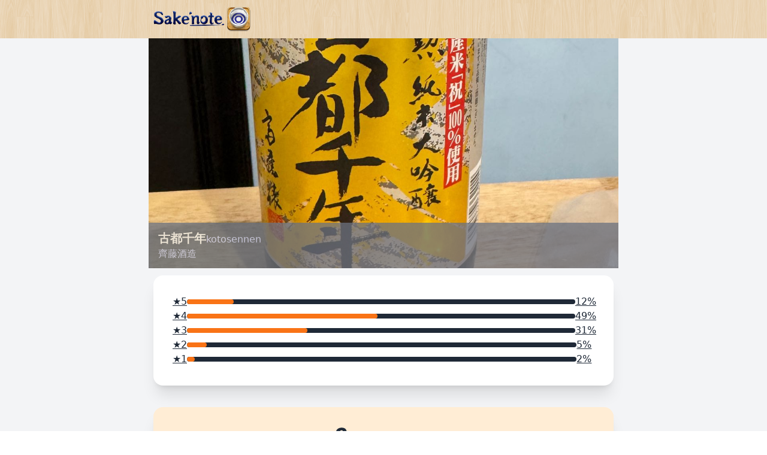

--- FILE ---
content_type: text/html; charset=utf-8
request_url: https://www.sakenote.com/sakes/8204?page=2
body_size: 48756
content:
<html>
<head>
<script type="text/javascript">window.NREUM||(NREUM={});NREUM.info={"beacon":"bam.nr-data.net","errorBeacon":"bam.nr-data.net","licenseKey":"826662767a","applicationID":"1726260","transactionName":"c1ldQUAJDw4DSkkVUVtTQBpBDgwV","queueTime":1,"applicationTime":31,"agent":""}</script>
<script type="text/javascript">(window.NREUM||(NREUM={})).init={ajax:{deny_list:["bam.nr-data.net"]},feature_flags:["soft_nav"]};(window.NREUM||(NREUM={})).loader_config={licenseKey:"826662767a",applicationID:"1726260",browserID:"1726412"};;/*! For license information please see nr-loader-rum-1.306.0.min.js.LICENSE.txt */
(()=>{var e,t,r={122:(e,t,r)=>{"use strict";r.d(t,{a:()=>i});var n=r(944);function i(e,t){try{if(!e||"object"!=typeof e)return(0,n.R)(3);if(!t||"object"!=typeof t)return(0,n.R)(4);const r=Object.create(Object.getPrototypeOf(t),Object.getOwnPropertyDescriptors(t)),a=0===Object.keys(r).length?e:r;for(let o in a)if(void 0!==e[o])try{if(null===e[o]){r[o]=null;continue}Array.isArray(e[o])&&Array.isArray(t[o])?r[o]=Array.from(new Set([...e[o],...t[o]])):"object"==typeof e[o]&&"object"==typeof t[o]?r[o]=i(e[o],t[o]):r[o]=e[o]}catch(e){r[o]||(0,n.R)(1,e)}return r}catch(e){(0,n.R)(2,e)}}},154:(e,t,r)=>{"use strict";r.d(t,{OF:()=>c,RI:()=>i,WN:()=>u,bv:()=>a,eN:()=>l,gm:()=>o,mw:()=>s,sb:()=>d});var n=r(863);const i="undefined"!=typeof window&&!!window.document,a="undefined"!=typeof WorkerGlobalScope&&("undefined"!=typeof self&&self instanceof WorkerGlobalScope&&self.navigator instanceof WorkerNavigator||"undefined"!=typeof globalThis&&globalThis instanceof WorkerGlobalScope&&globalThis.navigator instanceof WorkerNavigator),o=i?window:"undefined"!=typeof WorkerGlobalScope&&("undefined"!=typeof self&&self instanceof WorkerGlobalScope&&self||"undefined"!=typeof globalThis&&globalThis instanceof WorkerGlobalScope&&globalThis),s=Boolean("hidden"===o?.document?.visibilityState),c=/iPad|iPhone|iPod/.test(o.navigator?.userAgent),d=c&&"undefined"==typeof SharedWorker,u=((()=>{const e=o.navigator?.userAgent?.match(/Firefox[/\s](\d+\.\d+)/);Array.isArray(e)&&e.length>=2&&e[1]})(),Date.now()-(0,n.t)()),l=()=>"undefined"!=typeof PerformanceNavigationTiming&&o?.performance?.getEntriesByType("navigation")?.[0]?.responseStart},163:(e,t,r)=>{"use strict";r.d(t,{j:()=>E});var n=r(384),i=r(741);var a=r(555);r(860).K7.genericEvents;const o="experimental.resources",s="register",c=e=>{if(!e||"string"!=typeof e)return!1;try{document.createDocumentFragment().querySelector(e)}catch{return!1}return!0};var d=r(614),u=r(944),l=r(122);const f="[data-nr-mask]",g=e=>(0,l.a)(e,(()=>{const e={feature_flags:[],experimental:{allow_registered_children:!1,resources:!1},mask_selector:"*",block_selector:"[data-nr-block]",mask_input_options:{color:!1,date:!1,"datetime-local":!1,email:!1,month:!1,number:!1,range:!1,search:!1,tel:!1,text:!1,time:!1,url:!1,week:!1,textarea:!1,select:!1,password:!0}};return{ajax:{deny_list:void 0,block_internal:!0,enabled:!0,autoStart:!0},api:{get allow_registered_children(){return e.feature_flags.includes(s)||e.experimental.allow_registered_children},set allow_registered_children(t){e.experimental.allow_registered_children=t},duplicate_registered_data:!1},browser_consent_mode:{enabled:!1},distributed_tracing:{enabled:void 0,exclude_newrelic_header:void 0,cors_use_newrelic_header:void 0,cors_use_tracecontext_headers:void 0,allowed_origins:void 0},get feature_flags(){return e.feature_flags},set feature_flags(t){e.feature_flags=t},generic_events:{enabled:!0,autoStart:!0},harvest:{interval:30},jserrors:{enabled:!0,autoStart:!0},logging:{enabled:!0,autoStart:!0},metrics:{enabled:!0,autoStart:!0},obfuscate:void 0,page_action:{enabled:!0},page_view_event:{enabled:!0,autoStart:!0},page_view_timing:{enabled:!0,autoStart:!0},performance:{capture_marks:!1,capture_measures:!1,capture_detail:!0,resources:{get enabled(){return e.feature_flags.includes(o)||e.experimental.resources},set enabled(t){e.experimental.resources=t},asset_types:[],first_party_domains:[],ignore_newrelic:!0}},privacy:{cookies_enabled:!0},proxy:{assets:void 0,beacon:void 0},session:{expiresMs:d.wk,inactiveMs:d.BB},session_replay:{autoStart:!0,enabled:!1,preload:!1,sampling_rate:10,error_sampling_rate:100,collect_fonts:!1,inline_images:!1,fix_stylesheets:!0,mask_all_inputs:!0,get mask_text_selector(){return e.mask_selector},set mask_text_selector(t){c(t)?e.mask_selector="".concat(t,",").concat(f):""===t||null===t?e.mask_selector=f:(0,u.R)(5,t)},get block_class(){return"nr-block"},get ignore_class(){return"nr-ignore"},get mask_text_class(){return"nr-mask"},get block_selector(){return e.block_selector},set block_selector(t){c(t)?e.block_selector+=",".concat(t):""!==t&&(0,u.R)(6,t)},get mask_input_options(){return e.mask_input_options},set mask_input_options(t){t&&"object"==typeof t?e.mask_input_options={...t,password:!0}:(0,u.R)(7,t)}},session_trace:{enabled:!0,autoStart:!0},soft_navigations:{enabled:!0,autoStart:!0},spa:{enabled:!0,autoStart:!0},ssl:void 0,user_actions:{enabled:!0,elementAttributes:["id","className","tagName","type"]}}})());var p=r(154),m=r(324);let h=0;const v={buildEnv:m.F3,distMethod:m.Xs,version:m.xv,originTime:p.WN},b={consented:!1},y={appMetadata:{},get consented(){return this.session?.state?.consent||b.consented},set consented(e){b.consented=e},customTransaction:void 0,denyList:void 0,disabled:!1,harvester:void 0,isolatedBacklog:!1,isRecording:!1,loaderType:void 0,maxBytes:3e4,obfuscator:void 0,onerror:void 0,ptid:void 0,releaseIds:{},session:void 0,timeKeeper:void 0,registeredEntities:[],jsAttributesMetadata:{bytes:0},get harvestCount(){return++h}},_=e=>{const t=(0,l.a)(e,y),r=Object.keys(v).reduce((e,t)=>(e[t]={value:v[t],writable:!1,configurable:!0,enumerable:!0},e),{});return Object.defineProperties(t,r)};var w=r(701);const x=e=>{const t=e.startsWith("http");e+="/",r.p=t?e:"https://"+e};var S=r(836),k=r(241);const R={accountID:void 0,trustKey:void 0,agentID:void 0,licenseKey:void 0,applicationID:void 0,xpid:void 0},A=e=>(0,l.a)(e,R),T=new Set;function E(e,t={},r,o){let{init:s,info:c,loader_config:d,runtime:u={},exposed:l=!0}=t;if(!c){const e=(0,n.pV)();s=e.init,c=e.info,d=e.loader_config}e.init=g(s||{}),e.loader_config=A(d||{}),c.jsAttributes??={},p.bv&&(c.jsAttributes.isWorker=!0),e.info=(0,a.D)(c);const f=e.init,m=[c.beacon,c.errorBeacon];T.has(e.agentIdentifier)||(f.proxy.assets&&(x(f.proxy.assets),m.push(f.proxy.assets)),f.proxy.beacon&&m.push(f.proxy.beacon),e.beacons=[...m],function(e){const t=(0,n.pV)();Object.getOwnPropertyNames(i.W.prototype).forEach(r=>{const n=i.W.prototype[r];if("function"!=typeof n||"constructor"===n)return;let a=t[r];e[r]&&!1!==e.exposed&&"micro-agent"!==e.runtime?.loaderType&&(t[r]=(...t)=>{const n=e[r](...t);return a?a(...t):n})})}(e),(0,n.US)("activatedFeatures",w.B),e.runSoftNavOverSpa&&=!0===f.soft_navigations.enabled&&f.feature_flags.includes("soft_nav")),u.denyList=[...f.ajax.deny_list||[],...f.ajax.block_internal?m:[]],u.ptid=e.agentIdentifier,u.loaderType=r,e.runtime=_(u),T.has(e.agentIdentifier)||(e.ee=S.ee.get(e.agentIdentifier),e.exposed=l,(0,k.W)({agentIdentifier:e.agentIdentifier,drained:!!w.B?.[e.agentIdentifier],type:"lifecycle",name:"initialize",feature:void 0,data:e.config})),T.add(e.agentIdentifier)}},234:(e,t,r)=>{"use strict";r.d(t,{W:()=>a});var n=r(836),i=r(687);class a{constructor(e,t){this.agentIdentifier=e,this.ee=n.ee.get(e),this.featureName=t,this.blocked=!1}deregisterDrain(){(0,i.x3)(this.agentIdentifier,this.featureName)}}},241:(e,t,r)=>{"use strict";r.d(t,{W:()=>a});var n=r(154);const i="newrelic";function a(e={}){try{n.gm.dispatchEvent(new CustomEvent(i,{detail:e}))}catch(e){}}},261:(e,t,r)=>{"use strict";r.d(t,{$9:()=>d,BL:()=>s,CH:()=>g,Dl:()=>_,Fw:()=>y,PA:()=>h,Pl:()=>n,Pv:()=>k,Tb:()=>l,U2:()=>a,V1:()=>S,Wb:()=>x,bt:()=>b,cD:()=>v,d3:()=>w,dT:()=>c,eY:()=>p,fF:()=>f,hG:()=>i,k6:()=>o,nb:()=>m,o5:()=>u});const n="api-",i="addPageAction",a="addToTrace",o="addRelease",s="finished",c="interaction",d="log",u="noticeError",l="pauseReplay",f="recordCustomEvent",g="recordReplay",p="register",m="setApplicationVersion",h="setCurrentRouteName",v="setCustomAttribute",b="setErrorHandler",y="setPageViewName",_="setUserId",w="start",x="wrapLogger",S="measure",k="consent"},289:(e,t,r)=>{"use strict";r.d(t,{GG:()=>o,Qr:()=>c,sB:()=>s});var n=r(878),i=r(389);function a(){return"undefined"==typeof document||"complete"===document.readyState}function o(e,t){if(a())return e();const r=(0,i.J)(e),o=setInterval(()=>{a()&&(clearInterval(o),r())},500);(0,n.sp)("load",r,t)}function s(e){if(a())return e();(0,n.DD)("DOMContentLoaded",e)}function c(e){if(a())return e();(0,n.sp)("popstate",e)}},324:(e,t,r)=>{"use strict";r.d(t,{F3:()=>i,Xs:()=>a,xv:()=>n});const n="1.306.0",i="PROD",a="CDN"},374:(e,t,r)=>{r.nc=(()=>{try{return document?.currentScript?.nonce}catch(e){}return""})()},384:(e,t,r)=>{"use strict";r.d(t,{NT:()=>o,US:()=>u,Zm:()=>s,bQ:()=>d,dV:()=>c,pV:()=>l});var n=r(154),i=r(863),a=r(910);const o={beacon:"bam.nr-data.net",errorBeacon:"bam.nr-data.net"};function s(){return n.gm.NREUM||(n.gm.NREUM={}),void 0===n.gm.newrelic&&(n.gm.newrelic=n.gm.NREUM),n.gm.NREUM}function c(){let e=s();return e.o||(e.o={ST:n.gm.setTimeout,SI:n.gm.setImmediate||n.gm.setInterval,CT:n.gm.clearTimeout,XHR:n.gm.XMLHttpRequest,REQ:n.gm.Request,EV:n.gm.Event,PR:n.gm.Promise,MO:n.gm.MutationObserver,FETCH:n.gm.fetch,WS:n.gm.WebSocket},(0,a.i)(...Object.values(e.o))),e}function d(e,t){let r=s();r.initializedAgents??={},t.initializedAt={ms:(0,i.t)(),date:new Date},r.initializedAgents[e]=t}function u(e,t){s()[e]=t}function l(){return function(){let e=s();const t=e.info||{};e.info={beacon:o.beacon,errorBeacon:o.errorBeacon,...t}}(),function(){let e=s();const t=e.init||{};e.init={...t}}(),c(),function(){let e=s();const t=e.loader_config||{};e.loader_config={...t}}(),s()}},389:(e,t,r)=>{"use strict";function n(e,t=500,r={}){const n=r?.leading||!1;let i;return(...r)=>{n&&void 0===i&&(e.apply(this,r),i=setTimeout(()=>{i=clearTimeout(i)},t)),n||(clearTimeout(i),i=setTimeout(()=>{e.apply(this,r)},t))}}function i(e){let t=!1;return(...r)=>{t||(t=!0,e.apply(this,r))}}r.d(t,{J:()=>i,s:()=>n})},555:(e,t,r)=>{"use strict";r.d(t,{D:()=>s,f:()=>o});var n=r(384),i=r(122);const a={beacon:n.NT.beacon,errorBeacon:n.NT.errorBeacon,licenseKey:void 0,applicationID:void 0,sa:void 0,queueTime:void 0,applicationTime:void 0,ttGuid:void 0,user:void 0,account:void 0,product:void 0,extra:void 0,jsAttributes:{},userAttributes:void 0,atts:void 0,transactionName:void 0,tNamePlain:void 0};function o(e){try{return!!e.licenseKey&&!!e.errorBeacon&&!!e.applicationID}catch(e){return!1}}const s=e=>(0,i.a)(e,a)},566:(e,t,r)=>{"use strict";r.d(t,{LA:()=>s,bz:()=>o});var n=r(154);const i="xxxxxxxx-xxxx-4xxx-yxxx-xxxxxxxxxxxx";function a(e,t){return e?15&e[t]:16*Math.random()|0}function o(){const e=n.gm?.crypto||n.gm?.msCrypto;let t,r=0;return e&&e.getRandomValues&&(t=e.getRandomValues(new Uint8Array(30))),i.split("").map(e=>"x"===e?a(t,r++).toString(16):"y"===e?(3&a()|8).toString(16):e).join("")}function s(e){const t=n.gm?.crypto||n.gm?.msCrypto;let r,i=0;t&&t.getRandomValues&&(r=t.getRandomValues(new Uint8Array(e)));const o=[];for(var s=0;s<e;s++)o.push(a(r,i++).toString(16));return o.join("")}},606:(e,t,r)=>{"use strict";r.d(t,{i:()=>a});var n=r(908);a.on=o;var i=a.handlers={};function a(e,t,r,a){o(a||n.d,i,e,t,r)}function o(e,t,r,i,a){a||(a="feature"),e||(e=n.d);var o=t[a]=t[a]||{};(o[r]=o[r]||[]).push([e,i])}},607:(e,t,r)=>{"use strict";r.d(t,{W:()=>n});const n=(0,r(566).bz)()},614:(e,t,r)=>{"use strict";r.d(t,{BB:()=>o,H3:()=>n,g:()=>d,iL:()=>c,tS:()=>s,uh:()=>i,wk:()=>a});const n="NRBA",i="SESSION",a=144e5,o=18e5,s={STARTED:"session-started",PAUSE:"session-pause",RESET:"session-reset",RESUME:"session-resume",UPDATE:"session-update"},c={SAME_TAB:"same-tab",CROSS_TAB:"cross-tab"},d={OFF:0,FULL:1,ERROR:2}},630:(e,t,r)=>{"use strict";r.d(t,{T:()=>n});const n=r(860).K7.pageViewEvent},646:(e,t,r)=>{"use strict";r.d(t,{y:()=>n});class n{constructor(e){this.contextId=e}}},687:(e,t,r)=>{"use strict";r.d(t,{Ak:()=>d,Ze:()=>f,x3:()=>u});var n=r(241),i=r(836),a=r(606),o=r(860),s=r(646);const c={};function d(e,t){const r={staged:!1,priority:o.P3[t]||0};l(e),c[e].get(t)||c[e].set(t,r)}function u(e,t){e&&c[e]&&(c[e].get(t)&&c[e].delete(t),p(e,t,!1),c[e].size&&g(e))}function l(e){if(!e)throw new Error("agentIdentifier required");c[e]||(c[e]=new Map)}function f(e="",t="feature",r=!1){if(l(e),!e||!c[e].get(t)||r)return p(e,t);c[e].get(t).staged=!0,g(e)}function g(e){const t=Array.from(c[e]);t.every(([e,t])=>t.staged)&&(t.sort((e,t)=>e[1].priority-t[1].priority),t.forEach(([t])=>{c[e].delete(t),p(e,t)}))}function p(e,t,r=!0){const o=e?i.ee.get(e):i.ee,c=a.i.handlers;if(!o.aborted&&o.backlog&&c){if((0,n.W)({agentIdentifier:e,type:"lifecycle",name:"drain",feature:t}),r){const e=o.backlog[t],r=c[t];if(r){for(let t=0;e&&t<e.length;++t)m(e[t],r);Object.entries(r).forEach(([e,t])=>{Object.values(t||{}).forEach(t=>{t[0]?.on&&t[0]?.context()instanceof s.y&&t[0].on(e,t[1])})})}}o.isolatedBacklog||delete c[t],o.backlog[t]=null,o.emit("drain-"+t,[])}}function m(e,t){var r=e[1];Object.values(t[r]||{}).forEach(t=>{var r=e[0];if(t[0]===r){var n=t[1],i=e[3],a=e[2];n.apply(i,a)}})}},699:(e,t,r)=>{"use strict";r.d(t,{It:()=>a,KC:()=>s,No:()=>i,qh:()=>o});var n=r(860);const i=16e3,a=1e6,o="SESSION_ERROR",s={[n.K7.logging]:!0,[n.K7.genericEvents]:!1,[n.K7.jserrors]:!1,[n.K7.ajax]:!1}},701:(e,t,r)=>{"use strict";r.d(t,{B:()=>a,t:()=>o});var n=r(241);const i=new Set,a={};function o(e,t){const r=t.agentIdentifier;a[r]??={},e&&"object"==typeof e&&(i.has(r)||(t.ee.emit("rumresp",[e]),a[r]=e,i.add(r),(0,n.W)({agentIdentifier:r,loaded:!0,drained:!0,type:"lifecycle",name:"load",feature:void 0,data:e})))}},741:(e,t,r)=>{"use strict";r.d(t,{W:()=>a});var n=r(944),i=r(261);class a{#e(e,...t){if(this[e]!==a.prototype[e])return this[e](...t);(0,n.R)(35,e)}addPageAction(e,t){return this.#e(i.hG,e,t)}register(e){return this.#e(i.eY,e)}recordCustomEvent(e,t){return this.#e(i.fF,e,t)}setPageViewName(e,t){return this.#e(i.Fw,e,t)}setCustomAttribute(e,t,r){return this.#e(i.cD,e,t,r)}noticeError(e,t){return this.#e(i.o5,e,t)}setUserId(e){return this.#e(i.Dl,e)}setApplicationVersion(e){return this.#e(i.nb,e)}setErrorHandler(e){return this.#e(i.bt,e)}addRelease(e,t){return this.#e(i.k6,e,t)}log(e,t){return this.#e(i.$9,e,t)}start(){return this.#e(i.d3)}finished(e){return this.#e(i.BL,e)}recordReplay(){return this.#e(i.CH)}pauseReplay(){return this.#e(i.Tb)}addToTrace(e){return this.#e(i.U2,e)}setCurrentRouteName(e){return this.#e(i.PA,e)}interaction(e){return this.#e(i.dT,e)}wrapLogger(e,t,r){return this.#e(i.Wb,e,t,r)}measure(e,t){return this.#e(i.V1,e,t)}consent(e){return this.#e(i.Pv,e)}}},782:(e,t,r)=>{"use strict";r.d(t,{T:()=>n});const n=r(860).K7.pageViewTiming},836:(e,t,r)=>{"use strict";r.d(t,{P:()=>s,ee:()=>c});var n=r(384),i=r(990),a=r(646),o=r(607);const s="nr@context:".concat(o.W),c=function e(t,r){var n={},o={},u={},l=!1;try{l=16===r.length&&d.initializedAgents?.[r]?.runtime.isolatedBacklog}catch(e){}var f={on:p,addEventListener:p,removeEventListener:function(e,t){var r=n[e];if(!r)return;for(var i=0;i<r.length;i++)r[i]===t&&r.splice(i,1)},emit:function(e,r,n,i,a){!1!==a&&(a=!0);if(c.aborted&&!i)return;t&&a&&t.emit(e,r,n);var s=g(n);m(e).forEach(e=>{e.apply(s,r)});var d=v()[o[e]];d&&d.push([f,e,r,s]);return s},get:h,listeners:m,context:g,buffer:function(e,t){const r=v();if(t=t||"feature",f.aborted)return;Object.entries(e||{}).forEach(([e,n])=>{o[n]=t,t in r||(r[t]=[])})},abort:function(){f._aborted=!0,Object.keys(f.backlog).forEach(e=>{delete f.backlog[e]})},isBuffering:function(e){return!!v()[o[e]]},debugId:r,backlog:l?{}:t&&"object"==typeof t.backlog?t.backlog:{},isolatedBacklog:l};return Object.defineProperty(f,"aborted",{get:()=>{let e=f._aborted||!1;return e||(t&&(e=t.aborted),e)}}),f;function g(e){return e&&e instanceof a.y?e:e?(0,i.I)(e,s,()=>new a.y(s)):new a.y(s)}function p(e,t){n[e]=m(e).concat(t)}function m(e){return n[e]||[]}function h(t){return u[t]=u[t]||e(f,t)}function v(){return f.backlog}}(void 0,"globalEE"),d=(0,n.Zm)();d.ee||(d.ee=c)},843:(e,t,r)=>{"use strict";r.d(t,{G:()=>a,u:()=>i});var n=r(878);function i(e,t=!1,r,i){(0,n.DD)("visibilitychange",function(){if(t)return void("hidden"===document.visibilityState&&e());e(document.visibilityState)},r,i)}function a(e,t,r){(0,n.sp)("pagehide",e,t,r)}},860:(e,t,r)=>{"use strict";r.d(t,{$J:()=>u,K7:()=>c,P3:()=>d,XX:()=>i,Yy:()=>s,df:()=>a,qY:()=>n,v4:()=>o});const n="events",i="jserrors",a="browser/blobs",o="rum",s="browser/logs",c={ajax:"ajax",genericEvents:"generic_events",jserrors:i,logging:"logging",metrics:"metrics",pageAction:"page_action",pageViewEvent:"page_view_event",pageViewTiming:"page_view_timing",sessionReplay:"session_replay",sessionTrace:"session_trace",softNav:"soft_navigations",spa:"spa"},d={[c.pageViewEvent]:1,[c.pageViewTiming]:2,[c.metrics]:3,[c.jserrors]:4,[c.spa]:5,[c.ajax]:6,[c.sessionTrace]:7,[c.softNav]:8,[c.sessionReplay]:9,[c.logging]:10,[c.genericEvents]:11},u={[c.pageViewEvent]:o,[c.pageViewTiming]:n,[c.ajax]:n,[c.spa]:n,[c.softNav]:n,[c.metrics]:i,[c.jserrors]:i,[c.sessionTrace]:a,[c.sessionReplay]:a,[c.logging]:s,[c.genericEvents]:"ins"}},863:(e,t,r)=>{"use strict";function n(){return Math.floor(performance.now())}r.d(t,{t:()=>n})},878:(e,t,r)=>{"use strict";function n(e,t){return{capture:e,passive:!1,signal:t}}function i(e,t,r=!1,i){window.addEventListener(e,t,n(r,i))}function a(e,t,r=!1,i){document.addEventListener(e,t,n(r,i))}r.d(t,{DD:()=>a,jT:()=>n,sp:()=>i})},908:(e,t,r)=>{"use strict";r.d(t,{d:()=>n,p:()=>i});var n=r(836).ee.get("handle");function i(e,t,r,i,a){a?(a.buffer([e],i),a.emit(e,t,r)):(n.buffer([e],i),n.emit(e,t,r))}},910:(e,t,r)=>{"use strict";r.d(t,{i:()=>a});var n=r(944);const i=new Map;function a(...e){return e.every(e=>{if(i.has(e))return i.get(e);const t="function"==typeof e?e.toString():"",r=t.includes("[native code]"),a=t.includes("nrWrapper");return r||a||(0,n.R)(64,e?.name||t),i.set(e,r),r})}},944:(e,t,r)=>{"use strict";r.d(t,{R:()=>i});var n=r(241);function i(e,t){"function"==typeof console.debug&&(console.debug("New Relic Warning: https://github.com/newrelic/newrelic-browser-agent/blob/main/docs/warning-codes.md#".concat(e),t),(0,n.W)({agentIdentifier:null,drained:null,type:"data",name:"warn",feature:"warn",data:{code:e,secondary:t}}))}},969:(e,t,r)=>{"use strict";r.d(t,{TZ:()=>n,XG:()=>s,rs:()=>i,xV:()=>o,z_:()=>a});const n=r(860).K7.metrics,i="sm",a="cm",o="storeSupportabilityMetrics",s="storeEventMetrics"},990:(e,t,r)=>{"use strict";r.d(t,{I:()=>i});var n=Object.prototype.hasOwnProperty;function i(e,t,r){if(n.call(e,t))return e[t];var i=r();if(Object.defineProperty&&Object.keys)try{return Object.defineProperty(e,t,{value:i,writable:!0,enumerable:!1}),i}catch(e){}return e[t]=i,i}}},n={};function i(e){var t=n[e];if(void 0!==t)return t.exports;var a=n[e]={exports:{}};return r[e](a,a.exports,i),a.exports}i.m=r,i.d=(e,t)=>{for(var r in t)i.o(t,r)&&!i.o(e,r)&&Object.defineProperty(e,r,{enumerable:!0,get:t[r]})},i.f={},i.e=e=>Promise.all(Object.keys(i.f).reduce((t,r)=>(i.f[r](e,t),t),[])),i.u=e=>"nr-rum-1.306.0.min.js",i.o=(e,t)=>Object.prototype.hasOwnProperty.call(e,t),e={},t="NRBA-1.306.0.PROD:",i.l=(r,n,a,o)=>{if(e[r])e[r].push(n);else{var s,c;if(void 0!==a)for(var d=document.getElementsByTagName("script"),u=0;u<d.length;u++){var l=d[u];if(l.getAttribute("src")==r||l.getAttribute("data-webpack")==t+a){s=l;break}}if(!s){c=!0;var f={296:"sha512-XHJAyYwsxAD4jnOFenBf2aq49/pv28jKOJKs7YGQhagYYI2Zk8nHflZPdd7WiilkmEkgIZQEFX4f1AJMoyzKwA=="};(s=document.createElement("script")).charset="utf-8",i.nc&&s.setAttribute("nonce",i.nc),s.setAttribute("data-webpack",t+a),s.src=r,0!==s.src.indexOf(window.location.origin+"/")&&(s.crossOrigin="anonymous"),f[o]&&(s.integrity=f[o])}e[r]=[n];var g=(t,n)=>{s.onerror=s.onload=null,clearTimeout(p);var i=e[r];if(delete e[r],s.parentNode&&s.parentNode.removeChild(s),i&&i.forEach(e=>e(n)),t)return t(n)},p=setTimeout(g.bind(null,void 0,{type:"timeout",target:s}),12e4);s.onerror=g.bind(null,s.onerror),s.onload=g.bind(null,s.onload),c&&document.head.appendChild(s)}},i.r=e=>{"undefined"!=typeof Symbol&&Symbol.toStringTag&&Object.defineProperty(e,Symbol.toStringTag,{value:"Module"}),Object.defineProperty(e,"__esModule",{value:!0})},i.p="https://js-agent.newrelic.com/",(()=>{var e={374:0,840:0};i.f.j=(t,r)=>{var n=i.o(e,t)?e[t]:void 0;if(0!==n)if(n)r.push(n[2]);else{var a=new Promise((r,i)=>n=e[t]=[r,i]);r.push(n[2]=a);var o=i.p+i.u(t),s=new Error;i.l(o,r=>{if(i.o(e,t)&&(0!==(n=e[t])&&(e[t]=void 0),n)){var a=r&&("load"===r.type?"missing":r.type),o=r&&r.target&&r.target.src;s.message="Loading chunk "+t+" failed: ("+a+": "+o+")",s.name="ChunkLoadError",s.type=a,s.request=o,n[1](s)}},"chunk-"+t,t)}};var t=(t,r)=>{var n,a,[o,s,c]=r,d=0;if(o.some(t=>0!==e[t])){for(n in s)i.o(s,n)&&(i.m[n]=s[n]);if(c)c(i)}for(t&&t(r);d<o.length;d++)a=o[d],i.o(e,a)&&e[a]&&e[a][0](),e[a]=0},r=self["webpackChunk:NRBA-1.306.0.PROD"]=self["webpackChunk:NRBA-1.306.0.PROD"]||[];r.forEach(t.bind(null,0)),r.push=t.bind(null,r.push.bind(r))})(),(()=>{"use strict";i(374);var e=i(566),t=i(741);class r extends t.W{agentIdentifier=(0,e.LA)(16)}var n=i(860);const a=Object.values(n.K7);var o=i(163);var s=i(908),c=i(863),d=i(261),u=i(241),l=i(944),f=i(701),g=i(969);function p(e,t,i,a){const o=a||i;!o||o[e]&&o[e]!==r.prototype[e]||(o[e]=function(){(0,s.p)(g.xV,["API/"+e+"/called"],void 0,n.K7.metrics,i.ee),(0,u.W)({agentIdentifier:i.agentIdentifier,drained:!!f.B?.[i.agentIdentifier],type:"data",name:"api",feature:d.Pl+e,data:{}});try{return t.apply(this,arguments)}catch(e){(0,l.R)(23,e)}})}function m(e,t,r,n,i){const a=e.info;null===r?delete a.jsAttributes[t]:a.jsAttributes[t]=r,(i||null===r)&&(0,s.p)(d.Pl+n,[(0,c.t)(),t,r],void 0,"session",e.ee)}var h=i(687),v=i(234),b=i(289),y=i(154),_=i(384);const w=e=>y.RI&&!0===e?.privacy.cookies_enabled;function x(e){return!!(0,_.dV)().o.MO&&w(e)&&!0===e?.session_trace.enabled}var S=i(389),k=i(699);class R extends v.W{constructor(e,t){super(e.agentIdentifier,t),this.agentRef=e,this.abortHandler=void 0,this.featAggregate=void 0,this.loadedSuccessfully=void 0,this.onAggregateImported=new Promise(e=>{this.loadedSuccessfully=e}),this.deferred=Promise.resolve(),!1===e.init[this.featureName].autoStart?this.deferred=new Promise((t,r)=>{this.ee.on("manual-start-all",(0,S.J)(()=>{(0,h.Ak)(e.agentIdentifier,this.featureName),t()}))}):(0,h.Ak)(e.agentIdentifier,t)}importAggregator(e,t,r={}){if(this.featAggregate)return;const n=async()=>{let n;await this.deferred;try{if(w(e.init)){const{setupAgentSession:t}=await i.e(296).then(i.bind(i,305));n=t(e)}}catch(e){(0,l.R)(20,e),this.ee.emit("internal-error",[e]),(0,s.p)(k.qh,[e],void 0,this.featureName,this.ee)}try{if(!this.#t(this.featureName,n,e.init))return(0,h.Ze)(this.agentIdentifier,this.featureName),void this.loadedSuccessfully(!1);const{Aggregate:i}=await t();this.featAggregate=new i(e,r),e.runtime.harvester.initializedAggregates.push(this.featAggregate),this.loadedSuccessfully(!0)}catch(e){(0,l.R)(34,e),this.abortHandler?.(),(0,h.Ze)(this.agentIdentifier,this.featureName,!0),this.loadedSuccessfully(!1),this.ee&&this.ee.abort()}};y.RI?(0,b.GG)(()=>n(),!0):n()}#t(e,t,r){if(this.blocked)return!1;switch(e){case n.K7.sessionReplay:return x(r)&&!!t;case n.K7.sessionTrace:return!!t;default:return!0}}}var A=i(630),T=i(614);class E extends R{static featureName=A.T;constructor(e){var t;super(e,A.T),this.setupInspectionEvents(e.agentIdentifier),t=e,p(d.Fw,function(e,r){"string"==typeof e&&("/"!==e.charAt(0)&&(e="/"+e),t.runtime.customTransaction=(r||"http://custom.transaction")+e,(0,s.p)(d.Pl+d.Fw,[(0,c.t)()],void 0,void 0,t.ee))},t),this.importAggregator(e,()=>i.e(296).then(i.bind(i,943)))}setupInspectionEvents(e){const t=(t,r)=>{t&&(0,u.W)({agentIdentifier:e,timeStamp:t.timeStamp,loaded:"complete"===t.target.readyState,type:"window",name:r,data:t.target.location+""})};(0,b.sB)(e=>{t(e,"DOMContentLoaded")}),(0,b.GG)(e=>{t(e,"load")}),(0,b.Qr)(e=>{t(e,"navigate")}),this.ee.on(T.tS.UPDATE,(t,r)=>{(0,u.W)({agentIdentifier:e,type:"lifecycle",name:"session",data:r})})}}var N=i(843),I=i(782);class j extends R{static featureName=I.T;constructor(e){super(e,I.T),y.RI&&((0,N.u)(()=>(0,s.p)("docHidden",[(0,c.t)()],void 0,I.T,this.ee),!0),(0,N.G)(()=>(0,s.p)("winPagehide",[(0,c.t)()],void 0,I.T,this.ee)),this.importAggregator(e,()=>i.e(296).then(i.bind(i,117))))}}class P extends R{static featureName=g.TZ;constructor(e){super(e,g.TZ),y.RI&&document.addEventListener("securitypolicyviolation",e=>{(0,s.p)(g.xV,["Generic/CSPViolation/Detected"],void 0,this.featureName,this.ee)}),this.importAggregator(e,()=>i.e(296).then(i.bind(i,623)))}}new class extends r{constructor(e){var t;(super(),y.gm)?(this.features={},(0,_.bQ)(this.agentIdentifier,this),this.desiredFeatures=new Set(e.features||[]),this.desiredFeatures.add(E),this.runSoftNavOverSpa=[...this.desiredFeatures].some(e=>e.featureName===n.K7.softNav),(0,o.j)(this,e,e.loaderType||"agent"),t=this,p(d.cD,function(e,r,n=!1){if("string"==typeof e){if(["string","number","boolean"].includes(typeof r)||null===r)return m(t,e,r,d.cD,n);(0,l.R)(40,typeof r)}else(0,l.R)(39,typeof e)},t),function(e){p(d.Dl,function(t){if("string"==typeof t||null===t)return m(e,"enduser.id",t,d.Dl,!0);(0,l.R)(41,typeof t)},e)}(this),function(e){p(d.nb,function(t){if("string"==typeof t||null===t)return m(e,"application.version",t,d.nb,!1);(0,l.R)(42,typeof t)},e)}(this),function(e){p(d.d3,function(){e.ee.emit("manual-start-all")},e)}(this),function(e){p(d.Pv,function(t=!0){if("boolean"==typeof t){if((0,s.p)(d.Pl+d.Pv,[t],void 0,"session",e.ee),e.runtime.consented=t,t){const t=e.features.page_view_event;t.onAggregateImported.then(e=>{const r=t.featAggregate;e&&!r.sentRum&&r.sendRum()})}}else(0,l.R)(65,typeof t)},e)}(this),this.run()):(0,l.R)(21)}get config(){return{info:this.info,init:this.init,loader_config:this.loader_config,runtime:this.runtime}}get api(){return this}run(){try{const e=function(e){const t={};return a.forEach(r=>{t[r]=!!e[r]?.enabled}),t}(this.init),t=[...this.desiredFeatures];t.sort((e,t)=>n.P3[e.featureName]-n.P3[t.featureName]),t.forEach(t=>{if(!e[t.featureName]&&t.featureName!==n.K7.pageViewEvent)return;if(this.runSoftNavOverSpa&&t.featureName===n.K7.spa)return;if(!this.runSoftNavOverSpa&&t.featureName===n.K7.softNav)return;const r=function(e){switch(e){case n.K7.ajax:return[n.K7.jserrors];case n.K7.sessionTrace:return[n.K7.ajax,n.K7.pageViewEvent];case n.K7.sessionReplay:return[n.K7.sessionTrace];case n.K7.pageViewTiming:return[n.K7.pageViewEvent];default:return[]}}(t.featureName).filter(e=>!(e in this.features));r.length>0&&(0,l.R)(36,{targetFeature:t.featureName,missingDependencies:r}),this.features[t.featureName]=new t(this)})}catch(e){(0,l.R)(22,e);for(const e in this.features)this.features[e].abortHandler?.();const t=(0,_.Zm)();delete t.initializedAgents[this.agentIdentifier]?.features,delete this.sharedAggregator;return t.ee.get(this.agentIdentifier).abort(),!1}}}({features:[E,j,P],loaderType:"lite"})})()})();</script>
<link href='/favicon.ico' rel='icon'>
<link href='/apple-touch-icon.png' rel='apple-touch-icon'>
<link href='/manifest.webmanifest' rel='manifest'>

<link rel="stylesheet" href="/assets/application-41760511dd8c257e838edc8d4f473b3dbdc43e0497aa1b090a92ff6dad875e60.css" media="all" />
<script src="/assets/application-5a3779414601003c0efbdedfb84646dd6564ccb38820774c02841d8ec40a1337.js"></script>
<meta name="csrf-param" content="authenticity_token" />
<meta name="csrf-token" content="Dmh19FR2I5LvowaG8-fYPemAoWj4tr3MxFaNKEgPqYPBLEyjpWsznVE0T-QJMLjvkOxnkLyGkLXAYWkKFg4AGw" />
<title>古都千年 - 齊藤酒造の感想 | Sakenote 日本酒データベース</title>
<meta name="keywords" content="日本酒, sake">
<meta property="og:url" content="https://www.sakenote.com/sakes/8204?page=2">
<meta property="og:image" content="https://www.sakenote.com/assets/sakenote_logo-c66a8d95d6331a83f2c52f8aec4c3be1a6b7ef700f7aa614d5faf2b7557d0433.png">
<meta name="twitter:card" content="summary_large_image">
<meta name="twitter:title" content="Sakenote 日本酒データベース">
<meta name="twitter:site" content="@sakenote2012">
<meta name="viewport" content="width=device-width,initial-scale=1.0,minimum-scale=1.0,maximum-scale=1.0,user-scalable=no">
<meta name="apple-itunes-app" content="app-id=6467619902">
<meta name="google-site-verification" content="T39HwMzQu2PdmNXrFd4gA1zlQxHZsCOVQnTBxnXYFKE">

<script>
  (function(i,s,o,g,r,a,m){i['GoogleAnalyticsObject']=r;i[r]=i[r]||function(){
  (i[r].q=i[r].q||[]).push(arguments)},i[r].l=1*new Date();a=s.createElement(o),
  m=s.getElementsByTagName(o)[0];a.async=1;a.src=g;m.parentNode.insertBefore(a,m)
  })(window,document,'script','//www.google-analytics.com/analytics.js','ga');
  
  ga('create', 'UA-42212128-4', 'sakenote.com');
  ga('send', 'pageview');
</script>
<!-- Google Tag Manager -->
<script>(function(w,d,s,l,i){w[l]=w[l]||[];w[l].push({'gtm.start':
new Date().getTime(),event:'gtm.js'});var f=d.getElementsByTagName(s)[0],
j=d.createElement(s),dl=l!='dataLayer'?'&l='+l:'';j.async=true;j.src=
'https://www.googletagmanager.com/gtm.js?id='+i+dl;f.parentNode.insertBefore(j,f);
})(window,document,'script','dataLayer','GTM-TRHMGVP');</script>
<!-- End Google Tag Manager -->
</head>
<body class='bg-gray-100 min-h-screen'>
<div class='navbar bg-base-100 fixed bg-image-wood flex justify-center z-50'>
<div class='lg:w-3xl flex'>
<div>
<a href="/"><img alt="日本酒ノート - Sakenote" src="/assets/sakenote_logo-c66a8d95d6331a83f2c52f8aec4c3be1a6b7ef700f7aa614d5faf2b7557d0433.png" />
</a></div>
</div>
</div>

<div class='flex flex-col min-h-full'>
<main class='pt-24 py-12 grow px-2'>
<div id='flash'>
</div>

<div class='flex justify-center'>
<div class='lg:w-3xl w-full'>

<div class='-mx-2 -mt-8 relative'>
<img class="object-cover w-full h-96" src="https://sakenote-prod.s3.ap-northeast-1.amazonaws.com/uploads/attaches/bcadd1e5-27fe-4297-b459-6202f7989ff3/74CC048D-3EFC-4C97-9D29-4613FFD2ED9F.jpg" />
<div class='w-full bg-gray-500 opacity-75 absolute bottom-0 text-primary-content px-4 py-3'>
<div class='flex gap-x-3 items-baseline'>
<h1 class='font-bold text-xl text-white'>古都千年</h1>
<div>kotosennen</div>
</div>
<h2>齊藤酒造</h2>
</div>
</div>
<div class='card bg-base-100 shadow-xl mt-3'>
<div class='card-body'>
<a class="link" href="/sakes/8204?rating=5#rating-filter"><div class='flex gap-x-3 items-center'>
★5
<progress class='progress w-full [&amp;::-webkit-progress-value]:bg-orange-500' max='100' value='12'></progress>
<div class='w-8'>12%</div>
</div>
</a><a class="link" href="/sakes/8204?rating=4#rating-filter"><div class='flex gap-x-3 items-center'>
★4
<progress class='progress w-full [&amp;::-webkit-progress-value]:bg-orange-500' max='100' value='49'></progress>
<div class='w-8'>49%</div>
</div>
</a><a class="link" href="/sakes/8204?rating=3#rating-filter"><div class='flex gap-x-3 items-center'>
★3
<progress class='progress w-full [&amp;::-webkit-progress-value]:bg-orange-500' max='100' value='31'></progress>
<div class='w-8'>31%</div>
</div>
</a><a class="link" href="/sakes/8204?rating=2#rating-filter"><div class='flex gap-x-3 items-center'>
★2
<progress class='progress w-full [&amp;::-webkit-progress-value]:bg-orange-500' max='100' value='5'></progress>
<div class='w-8'>5%</div>
</div>
</a><a class="link" href="/sakes/8204?rating=1#rating-filter"><div class='flex gap-x-3 items-center'>
★1
<progress class='progress w-full [&amp;::-webkit-progress-value]:bg-orange-500' max='100' value='2'></progress>
<div class='w-8'>2%</div>
</div>
</a></div>
</div>
<div class='card bg-orange-100 shadow-xl my-9'>
<div class='card-body'>
<a class="text-xl" target="_blank" href="https://www.amazon.co.jp/gp/search?ie=UTF8&amp;tag=sakenote00-22&amp;linkCode=ur2&amp;linkId=4b66d79c2c19ad800953deec9b1fd186&amp;camp=247&amp;creative=1211&amp;index=food-beverage&amp;keywords=%E9%BD%8A%E8%97%A4%E9%85%92%E9%80%A0+%E5%8F%A4%E9%83%BD%E5%8D%83%E5%B9%B4
"><div class='flex items-center justify-center gap-x-3'>
<div class='w-8'>
<svg class="inline" xmlns="http://www.w3.org/2000/svg" viewBox="0 0 448 512"><!--! Font Awesome Pro 6.2.0 by @fontawesome - https://fontawesome.com License - https://fontawesome.com/license (Commercial License) Copyright 2022 Fonticons, Inc. --><path fill="currentColor" d="M257.2 162.7c-48.7 1.8-169.5 15.5-169.5 117.5 0 109.5 138.3 114 183.5 43.2 6.5 10.2 35.4 37.5 45.3 46.8l56.8-56S341 288.9 341 261.4V114.3C341 89 316.5 32 228.7 32 140.7 32 94 87 94 136.3l73.5 6.8c16.3-49.5 54.2-49.5 54.2-49.5 40.7-.1 35.5 29.8 35.5 69.1zm0 86.8c0 80-84.2 68-84.2 17.2 0-47.2 50.5-56.7 84.2-57.8v40.6zm136 163.5c-7.7 10-70 67-174.5 67S34.2 408.5 9.7 379c-6.8-7.7 1-11.3 5.5-8.3C88.5 415.2 203 488.5 387.7 401c7.5-3.7 13.3 2 5.5 12zm39.8 2.2c-6.5 15.8-16 26.8-21.2 31-5.5 4.5-9.5 2.7-6.5-3.8s19.3-46.5 12.7-55c-6.5-8.3-37-4.3-48-3.2-10.8 1-13 2-14-.3-2.3-5.7 21.7-15.5 37.5-17.5 15.7-1.8 41-.8 46 5.7 3.7 5.1 0 27.1-6.5 43.1z"/></svg>
</div>
<div class='text-primary link'>Amazonで探す</div>
</div>
</a></div>
</div>
<h2 class='font-bold'>みんなの感想</h2>
<div class='flex flex-col gap-y-3 mt-3'>
<div class='card bg-base-100 shadow-xl'>
<div class='card-body'>
<div class='flex'>
<div class='font-bold'>山さん、</div>
<div class='ml-auto text-gray-500'>2017/03/26</div>
</div>
<p>純米吟醸 伏見の女酒の代名詞でしょうか？    スッキリな含みから柔らかくふくよかな旨味イイ國酒です。</p>
<div class='text-xl'>
<div class="flex text-orange-500">
  ★★★★★
  <div class="font-bold ml-3">
    5
  </div>
</div>

</div>
</div>
</div>
<div class='card bg-base-100 shadow-xl'>
<div class='card-body'>
<div class='flex'>
<div class='font-bold'>まーー</div>
<div class='ml-auto text-gray-500'>2016/09/25</div>
</div>
<p>京都からの帰り  お手頃価格で美味しいお酒</p>
<div class='text-xl'>
<div class="flex text-orange-500">
  ★★★☆☆
  <div class="font-bold ml-3">
    3
  </div>
</div>

</div>
</div>
</div>
<div class='card bg-base-100 shadow-xl'>
<div class='card-body'>
<div class='flex'>
<div class='font-bold'>次亜酒仙</div>
<div class='ml-auto text-gray-500'>2016/07/01</div>
</div>
<p>英勲 古都千年
<br />はな串@20160630</p>
<div class='text-xl'>
<div class="flex text-orange-500">
  ★☆☆☆☆
  <div class="font-bold ml-3">
    1
  </div>
</div>

</div>
</div>
</div>
<div class='card bg-base-100 shadow-xl'>
<div class='card-body'>
<div class='flex'>
<div class='font-bold'>kei</div>
<div class='ml-auto text-gray-500'>2016/06/11</div>
</div>
<p>家呑み2</p>
<div class='text-xl'>
<div class="flex text-orange-500">
  ★★★★★
  <div class="font-bold ml-3">
    5
  </div>
</div>

</div>
</div>
</div>
<div class='card bg-base-100 shadow-xl'>
<div class='card-body'>
<div class='flex'>
<div class='font-bold'>そらまめ</div>
<div class='ml-auto text-gray-500'>2016/05/15</div>
</div>
<p>純米酒</p>
<div class='text-xl'>
<div class="flex text-orange-500">
  ★★★★☆
  <div class="font-bold ml-3">
    4
  </div>
</div>

</div>
</div>
</div>
<div class='card bg-base-100 shadow-xl'>
<div class='card-body'>
<div class='flex'>
<div class='font-bold'>ビギナー</div>
<div class='ml-auto text-gray-500'>2016/05/05</div>
</div>
<p>京都伏見の齊藤酒造の純米吟醸です。やや甘口だと思いますが、ベタベタする事は無く、旨味が有ってスッキリしてます。さすが京都伏見ですネ。</p>
<div class='text-xl'>
<div class="flex text-orange-500">
  ★★★★☆
  <div class="font-bold ml-3">
    4
  </div>
</div>

</div>
</div>
</div>
<div class='card bg-base-100 shadow-xl'>
<div class='card-body'>
<div class='flex'>
<div class='font-bold'>Minomuc</div>
<div class='ml-auto text-gray-500'>2015/09/26</div>
</div>
<p>メロンを感じさせる香りとともに、まるで舌の上をゆっくりと散歩するかのような端正で丁寧な米の旨味が感じられる。とても呑みやすい。
<br />旨し！</p>
<div class='text-xl'>
<div class="flex text-orange-500">
  ★★★★☆
  <div class="font-bold ml-3">
    4
  </div>
</div>

</div>
</div>
</div>
<div class='card bg-base-100 shadow-xl'>
<div class='card-body'>
<div class='flex'>
<div class='font-bold'>acesuzuki</div>
<div class='ml-auto text-gray-500'>2013/11/07</div>
</div>
<p>甘いが、嫌な残り方はしない</p>
<div class='text-xl'>
<div class="flex text-orange-500">
  ★★★☆☆
  <div class="font-bold ml-3">
    3
  </div>
</div>

</div>
</div>
</div>
<div class='card bg-base-100 shadow-xl'>
<div class='card-body'>
<div class='flex'>
<div class='font-bold'>とーくん</div>
<div class='ml-auto text-gray-500'>2021/12/30</div>
</div>
<p></p>
<div class='text-xl'>
<div class="flex text-orange-500">
  ★★★☆☆
  <div class="font-bold ml-3">
    3
  </div>
</div>

</div>
</div>
</div>
<div class='card bg-base-100 shadow-xl'>
<div class='card-body'>
<div class='flex'>
<div class='font-bold'>売布神社</div>
<div class='ml-auto text-gray-500'>2021/05/02</div>
</div>
<p></p>
<div class='text-xl'>
<div class="flex text-orange-500">
  ★☆☆☆☆
  <div class="font-bold ml-3">
    1
  </div>
</div>

</div>
</div>
</div>
<div class='card bg-base-100 shadow-xl'>
<div class='card-body'>
<div class='flex'>
<div class='font-bold'>Kiyo</div>
<div class='ml-auto text-gray-500'>2021/01/16</div>
</div>
<p></p>
<div class='text-xl'>
<div class="flex text-orange-500">
  ★★★★☆
  <div class="font-bold ml-3">
    4
  </div>
</div>

</div>
</div>
</div>
<div class='card bg-base-100 shadow-xl'>
<div class='card-body'>
<div class='flex'>
<div class='font-bold'>Daniel</div>
<div class='ml-auto text-gray-500'>2020/11/22</div>
</div>
<p></p>
<div class='text-xl'>
<div class="flex text-orange-500">
  ★★★★☆
  <div class="font-bold ml-3">
    4
  </div>
</div>

</div>
</div>
</div>
<div class='card bg-base-100 shadow-xl'>
<div class='card-body'>
<div class='flex'>
<div class='font-bold'>ほんじゃ</div>
<div class='ml-auto text-gray-500'>2020/04/27</div>
</div>
<p></p>
<div class='text-xl'>
<div class="flex text-orange-500">
  ★★★★☆
  <div class="font-bold ml-3">
    4
  </div>
</div>

</div>
</div>
</div>
<div class='card bg-base-100 shadow-xl'>
<div class='card-body'>
<div class='flex'>
<div class='font-bold'>のーちゃん</div>
<div class='ml-auto text-gray-500'>2019/11/20</div>
</div>
<p></p>
<div class='text-xl'>
<div class="flex text-orange-500">
  ★★★★☆
  <div class="font-bold ml-3">
    4
  </div>
</div>

</div>
</div>
</div>
<div class='card bg-base-100 shadow-xl'>
<div class='card-body'>
<div class='flex'>
<div class='font-bold'>ばんちゃん</div>
<div class='ml-auto text-gray-500'>2019/01/01</div>
</div>
<p></p>
<div class='text-xl'>
<div class="flex text-orange-500">
  ★★★★★
  <div class="font-bold ml-3">
    5
  </div>
</div>

</div>
</div>
</div>
<div class='card bg-base-100 shadow-xl'>
<div class='card-body'>
<div class='flex'>
<div class='font-bold'>kira</div>
<div class='ml-auto text-gray-500'>2018/12/27</div>
</div>
<p></p>
<div class='text-xl'>
<div class="flex text-orange-500">
  ★★★★★
  <div class="font-bold ml-3">
    5
  </div>
</div>

</div>
</div>
</div>
<div class='card bg-base-100 shadow-xl'>
<div class='card-body'>
<div class='flex'>
<div class='font-bold'>びわこ大鯰</div>
<div class='ml-auto text-gray-500'>2018/02/14</div>
</div>
<p></p>
<div class='text-xl'>
<div class="flex text-orange-500">
  ★★★★☆
  <div class="font-bold ml-3">
    4
  </div>
</div>

</div>
</div>
</div>
<div class='card bg-base-100 shadow-xl'>
<div class='card-body'>
<div class='flex'>
<div class='font-bold'>リンゾー</div>
<div class='ml-auto text-gray-500'>2016/11/23</div>
</div>
<p></p>
<div class='text-xl'>
<div class="flex text-orange-500">
  ★★★★☆
  <div class="font-bold ml-3">
    4
  </div>
</div>

</div>
</div>
</div>
<div class='card bg-base-100 shadow-xl'>
<div class='card-body'>
<div class='flex'>
<div class='font-bold'>リンゾー</div>
<div class='ml-auto text-gray-500'>2016/11/23</div>
</div>
<p></p>
<div class='text-xl'>
<div class="flex text-orange-500">
  ★★★★☆
  <div class="font-bold ml-3">
    4
  </div>
</div>

</div>
</div>
</div>
<div class='card bg-base-100 shadow-xl'>
<div class='card-body'>
<div class='flex'>
<div class='font-bold'>リンゾー</div>
<div class='ml-auto text-gray-500'>2016/11/23</div>
</div>
<p></p>
<div class='text-xl'>
<div class="flex text-orange-500">
  ★★★★☆
  <div class="font-bold ml-3">
    4
  </div>
</div>

</div>
</div>
</div>
<div class='card bg-base-100 shadow-xl'>
<div class='card-body'>
<div class='flex'>
<div class='font-bold'>ヴィトン</div>
<div class='ml-auto text-gray-500'>2015/05/09</div>
</div>
<p></p>
<div class='text-xl'>
<div class="flex text-orange-500">
  ★★★☆☆
  <div class="font-bold ml-3">
    3
  </div>
</div>

</div>
</div>
</div>
<div class='card bg-base-100 shadow-xl'>
<div class='card-body'>
<div class='flex'>
<div class='font-bold'>keiko☆</div>
<div class='ml-auto text-gray-500'>2014/12/01</div>
</div>
<p></p>
<div class='text-xl'>
<div class="flex text-orange-500">
  ★★★★☆
  <div class="font-bold ml-3">
    4
  </div>
</div>

</div>
</div>
</div>
</div>
<div class='flex justify-center mt-5'>
  <nav class="btn-group" role="navigation" aria-label="pager">
    <a class="btn" href="/sakes/8204">&laquo;</a>

    <a rel="prev" class="btn" href="/sakes/8204">&lsaquo; </a>

        <a rel="prev" class="btn" href="/sakes/8204">1</a>

        <a class="btn btn-active" href="/sakes/8204?page=2">2</a>

      
      
  </nav>

</div>

</div>
</div>
</main>
<div class='flex justify-center bg-gray-200 bg-stone-200 border-t-4 border-stone-300 py-10 px-2'>
<div class='w-3xl'>
<h4 class='border-gray-500 border-b text-lg my-2'>都道府県</h4>
<div class='flex flex-wrap gap-x-5 gap-y-2'>
<a class="text-sm link" href="/d/%E5%8C%97%E6%B5%B7%E9%81%93">北海道</a>
<a class="text-sm link" href="/d/%E9%9D%92%E6%A3%AE%E7%9C%8C">青森県</a>
<a class="text-sm link" href="/d/%E5%B2%A9%E6%89%8B%E7%9C%8C">岩手県</a>
<a class="text-sm link" href="/d/%E5%AE%AE%E5%9F%8E%E7%9C%8C">宮城県</a>
<a class="text-sm link" href="/d/%E7%A7%8B%E7%94%B0%E7%9C%8C">秋田県</a>
<a class="text-sm link" href="/d/%E5%B1%B1%E5%BD%A2%E7%9C%8C">山形県</a>
<a class="text-sm link" href="/d/%E7%A6%8F%E5%B3%B6%E7%9C%8C">福島県</a>
<a class="text-sm link" href="/d/%E8%8C%A8%E5%9F%8E%E7%9C%8C">茨城県</a>
<a class="text-sm link" href="/d/%E6%A0%83%E6%9C%A8%E7%9C%8C">栃木県</a>
<a class="text-sm link" href="/d/%E7%BE%A4%E9%A6%AC%E7%9C%8C">群馬県</a>
<a class="text-sm link" href="/d/%E5%9F%BC%E7%8E%89%E7%9C%8C">埼玉県</a>
<a class="text-sm link" href="/d/%E5%8D%83%E8%91%89%E7%9C%8C">千葉県</a>
<a class="text-sm link" href="/d/%E6%9D%B1%E4%BA%AC%E9%83%BD">東京都</a>
<a class="text-sm link" href="/d/%E7%A5%9E%E5%A5%88%E5%B7%9D%E7%9C%8C">神奈川県</a>
<a class="text-sm link" href="/d/%E6%96%B0%E6%BD%9F%E7%9C%8C">新潟県</a>
<a class="text-sm link" href="/d/%E5%AF%8C%E5%B1%B1%E7%9C%8C">富山県</a>
<a class="text-sm link" href="/d/%E7%9F%B3%E5%B7%9D%E7%9C%8C">石川県</a>
<a class="text-sm link" href="/d/%E7%A6%8F%E4%BA%95%E7%9C%8C">福井県</a>
<a class="text-sm link" href="/d/%E5%B1%B1%E6%A2%A8%E7%9C%8C">山梨県</a>
<a class="text-sm link" href="/d/%E9%95%B7%E9%87%8E%E7%9C%8C">長野県</a>
<a class="text-sm link" href="/d/%E5%B2%90%E9%98%9C%E7%9C%8C">岐阜県</a>
<a class="text-sm link" href="/d/%E9%9D%99%E5%B2%A1%E7%9C%8C">静岡県</a>
<a class="text-sm link" href="/d/%E6%84%9B%E7%9F%A5%E7%9C%8C">愛知県</a>
<a class="text-sm link" href="/d/%E4%B8%89%E9%87%8D%E7%9C%8C">三重県</a>
<a class="text-sm link" href="/d/%E6%BB%8B%E8%B3%80%E7%9C%8C">滋賀県</a>
<a class="text-sm link" href="/d/%E4%BA%AC%E9%83%BD%E5%BA%9C">京都府</a>
<a class="text-sm link" href="/d/%E5%A4%A7%E9%98%AA%E5%BA%9C">大阪府</a>
<a class="text-sm link" href="/d/%E5%85%B5%E5%BA%AB%E7%9C%8C">兵庫県</a>
<a class="text-sm link" href="/d/%E5%A5%88%E8%89%AF%E7%9C%8C">奈良県</a>
<a class="text-sm link" href="/d/%E5%92%8C%E6%AD%8C%E5%B1%B1%E7%9C%8C">和歌山県</a>
<a class="text-sm link" href="/d/%E9%B3%A5%E5%8F%96%E7%9C%8C">鳥取県</a>
<a class="text-sm link" href="/d/%E5%B3%B6%E6%A0%B9%E7%9C%8C">島根県</a>
<a class="text-sm link" href="/d/%E5%B2%A1%E5%B1%B1%E7%9C%8C">岡山県</a>
<a class="text-sm link" href="/d/%E5%BA%83%E5%B3%B6%E7%9C%8C">広島県</a>
<a class="text-sm link" href="/d/%E5%B1%B1%E5%8F%A3%E7%9C%8C">山口県</a>
<a class="text-sm link" href="/d/%E5%BE%B3%E5%B3%B6%E7%9C%8C">徳島県</a>
<a class="text-sm link" href="/d/%E9%A6%99%E5%B7%9D%E7%9C%8C">香川県</a>
<a class="text-sm link" href="/d/%E6%84%9B%E5%AA%9B%E7%9C%8C">愛媛県</a>
<a class="text-sm link" href="/d/%E9%AB%98%E7%9F%A5%E7%9C%8C">高知県</a>
<a class="text-sm link" href="/d/%E7%A6%8F%E5%B2%A1%E7%9C%8C">福岡県</a>
<a class="text-sm link" href="/d/%E4%BD%90%E8%B3%80%E7%9C%8C">佐賀県</a>
<a class="text-sm link" href="/d/%E9%95%B7%E5%B4%8E%E7%9C%8C">長崎県</a>
<a class="text-sm link" href="/d/%E7%86%8A%E6%9C%AC%E7%9C%8C">熊本県</a>
<a class="text-sm link" href="/d/%E5%A4%A7%E5%88%86%E7%9C%8C">大分県</a>
<a class="text-sm link" href="/d/%E5%AE%AE%E5%B4%8E%E7%9C%8C">宮崎県</a>
<a class="text-sm link" href="/d/%E9%B9%BF%E5%85%90%E5%B3%B6%E7%9C%8C">鹿児島県</a>
<a class="text-sm link" href="/d/%E6%B2%96%E7%B8%84%E7%9C%8C">沖縄県</a>
</div>
<h4 class='border-gray-500 border-b text-lg mb-2 mt-8'>
酒造
(1751)
</h4>
<div class='flex flex-wrap gap-x-5 gap-y-2'>
<a class="text-sm link" href="/d/%E6%84%9B%E5%AA%9B%E7%9C%8C/%E4%B8%AD%E5%9F%8E%E6%9C%AC%E5%AE%B6%E9%85%92%E9%80%A0">中城本家酒造</a>
<a class="text-sm link" href="/d/%E7%A7%8B%E7%94%B0%E7%9C%8C/%E5%A4%A9%E5%AF%BF%E9%85%92%E9%80%A0">天寿酒造</a>
<a class="text-sm link" href="/d/%E7%9F%B3%E5%B7%9D%E7%9C%8C/%E5%BE%A1%E7%A5%96%E9%85%92%E9%80%A0">御祖酒造</a>
<a class="text-sm link" href="/d/%E9%9D%99%E5%B2%A1%E7%9C%8C/%E5%AF%8C%E5%A3%AB%E6%AD%A3%E9%85%92%E9%80%A0">富士正酒造</a>
<a class="text-sm link" href="/d/%E9%95%B7%E9%87%8E%E7%9C%8C/%E9%AB%98%E6%A9%8B%E5%8A%A9%E4%BD%9C%E9%85%92%E9%80%A0%E5%BA%97">高橋助作酒造店</a>
<a class="text-sm link" href="/d/%E5%A4%A7%E5%88%86%E7%9C%8C/%E7%9F%A2%E9%87%8E%E9%85%92%E9%80%A0%E5%A0%B4">矢野酒造場</a>
<a class="text-sm link" href="/d/%E5%85%B5%E5%BA%AB%E7%9C%8C/%E9%AB%98%E5%BE%B3%E9%8A%98%E9%86%B8">高徳銘醸</a>
<a class="text-sm link" href="/d/%E6%96%B0%E6%BD%9F%E7%9C%8C/%E9%BA%92%E9%BA%9F%E5%B1%B1%E9%85%92%E9%80%A0">麒麟山酒造</a>
<a class="text-sm link" href="/d/%E7%9F%B3%E5%B7%9D%E7%9C%8C/%E8%8F%8A%E5%A7%AB">菊姫</a>
<a class="text-sm link" href="/d/%E6%96%B0%E6%BD%9F%E7%9C%8C/%E9%AB%98%E5%8D%83%E4%BB%A3%E9%85%92%E9%80%A0">高千代酒造</a>
<a class="text-sm link" href="/d/%E6%84%9B%E5%AA%9B%E7%9C%8C/%E8%B5%A4%E6%9D%BE%E6%9C%AC%E5%AE%B6%E9%85%92%E9%80%A0">赤松本家酒造</a>
<a class="text-sm link" href="/d/%E7%A6%8F%E4%BA%95%E7%9C%8C/%E5%AE%87%E9%87%8E%E9%85%92%E9%80%A0">宇野酒造</a>
<a class="text-sm link" href="/d/%E7%A7%8B%E7%94%B0%E7%9C%8C/%E9%BD%8B%E5%BD%8C%E9%85%92%E9%80%A0%E5%BA%97">齋彌酒造店</a>
<a class="text-sm link" href="/d/%E7%A5%9E%E5%A5%88%E5%B7%9D%E7%9C%8C/%E5%90%89%E5%B7%9D%E9%86%B8%E9%80%A0">吉川醸造</a>
<a class="text-sm link" href="/d/%E6%96%B0%E6%BD%9F%E7%9C%8C/%E6%9E%97%E9%85%92%E9%80%A0%E5%A0%B4">林酒造場</a>
<a class="text-sm link" href="/d/%E7%A6%8F%E4%BA%95%E7%9C%8C/%E9%BB%92%E9%BE%8D%E9%85%92%E9%80%A0">黒龍酒造</a>
<a class="text-sm link" href="/d/%E9%A6%99%E5%B7%9D%E7%9C%8C/%E6%9B%BD%E5%B7%9D%E6%9C%AC%E5%BA%97">曽川本店</a>
<a class="text-sm link" href="/d/%E5%B2%90%E9%98%9C%E7%9C%8C/%E4%BA%95%E7%94%B0%E9%85%92%E9%80%A0">井田酒造</a>
<a class="text-sm link" href="/d/%E8%8C%A8%E5%9F%8E%E7%9C%8C/%E9%87%8E%E6%9D%91%E9%86%B8%E9%80%A0">野村醸造</a>
<a class="text-sm link" href="/d/%E4%B8%89%E9%87%8D%E7%9C%8C/%E7%A6%8F%E4%BA%95%E9%85%92%E9%80%A0%E5%A0%B4">福井酒造場</a>
<a class="text-sm link" href="/d/%E5%BA%83%E5%B3%B6%E7%9C%8C/%E4%B8%89%E5%AE%85%E6%9C%AC%E5%BA%97">三宅本店</a>
<a class="text-sm link" href="/d/%E6%84%9B%E7%9F%A5%E7%9C%8C/%E6%9D%B1%E6%98%A5%E9%85%92%E9%80%A0">東春酒造</a>
<a class="text-sm link" href="/d/%E5%BA%83%E5%B3%B6%E7%9C%8C/%E7%99%BD%E7%89%A1%E4%B8%B9%E9%85%92%E9%80%A0">白牡丹酒造</a>
<a class="text-sm link" href="/d/%E5%A5%88%E8%89%AF%E7%9C%8C/%E4%B8%AD%E6%9C%AC%E9%85%92%E9%80%A0%E5%BA%97">中本酒造店</a>
<a class="text-sm link" href="/d/%E7%A6%8F%E5%B2%A1%E7%9C%8C/%E6%9D%9C%E3%81%AE%E8%94%B5">杜の蔵</a>
</div>
<div class='mt-2'>
<a class="text-sm link" href="/makers">すべてを見る&nbsp;<i class="icon-circle-arrow-right"></i> </a>
</div>
<div class='flex justify-center'>
<a class="link" href="/">日本酒ノート - Sakenote</a>
</div>

</div>
</div>
</div>
</body>
</html>


--- FILE ---
content_type: text/html; charset=utf-8
request_url: https://www.google.com/recaptcha/api2/aframe
body_size: 247
content:
<!DOCTYPE HTML><html><head><meta http-equiv="content-type" content="text/html; charset=UTF-8"></head><body><script nonce="1LVa4xttqekiicsfuTafHQ">/** Anti-fraud and anti-abuse applications only. See google.com/recaptcha */ try{var clients={'sodar':'https://pagead2.googlesyndication.com/pagead/sodar?'};window.addEventListener("message",function(a){try{if(a.source===window.parent){var b=JSON.parse(a.data);var c=clients[b['id']];if(c){var d=document.createElement('img');d.src=c+b['params']+'&rc='+(localStorage.getItem("rc::a")?sessionStorage.getItem("rc::b"):"");window.document.body.appendChild(d);sessionStorage.setItem("rc::e",parseInt(sessionStorage.getItem("rc::e")||0)+1);localStorage.setItem("rc::h",'1766308799350');}}}catch(b){}});window.parent.postMessage("_grecaptcha_ready", "*");}catch(b){}</script></body></html>

--- FILE ---
content_type: text/css
request_url: https://www.sakenote.com/assets/application-41760511dd8c257e838edc8d4f473b3dbdc43e0497aa1b090a92ff6dad875e60.css
body_size: 14629
content:
/* Entry point for your PostCSS build */
/**
 * tom-select.css (v2.2.2)
 * Copyright (c) contributors
 *
 * Licensed under the Apache License, Version 2.0 (the "License"); you may not use this
 * file except in compliance with the License. You may obtain a copy of the License at:
 * http://www.apache.org/licenses/LICENSE-2.0
 *
 * Unless required by applicable law or agreed to in writing, software distributed under
 * the License is distributed on an "AS IS" BASIS, WITHOUT WARRANTIES OR CONDITIONS OF
 * ANY KIND, either express or implied. See the License for the specific language
 * governing permissions and limitations under the License.
 *
 */
:root {
  --ts-pr-clear-button:	0;
  --ts-pr-caret:	0;
  --ts-pr-min:	.75rem;
}
.ts-wrapper.single .ts-control, .ts-wrapper.single .ts-control input {
  cursor: pointer;
}
.ts-control {
  padding-right: max(var(--ts-pr-min), var(--ts-pr-clear-button) + var(--ts-pr-caret)) !important;
}
.ts-wrapper.plugin-drag_drop.multi > .ts-control > div.ui-sortable-placeholder {
  visibility: visible !important;
  background: #f2f2f2 !important;
  background: rgba(0, 0, 0, 0.06) !important;
  border: 0 none !important;
  box-shadow: inset 0 0 12px 4px #fff;
}
.ts-wrapper.plugin-drag_drop .ui-sortable-placeholder::after {
  content: "!";
  visibility: hidden;
}
.ts-wrapper.plugin-drag_drop .ui-sortable-helper {
  box-shadow: 0 2px 5px rgba(0, 0, 0, 0.2);
}
.plugin-checkbox_options .option input {
  margin-right: 0.5rem;
}
.plugin-clear_button {
  --ts-pr-clear-button: 1em;
}
.plugin-clear_button .clear-button {
  opacity: 0;
  position: absolute;
  top: 50%;
  transform: translateY(-50%);
  right: calc(8px - 6px);
  margin-right: 0 !important;
  background: transparent !important;
  transition: opacity 0.5s;
  cursor: pointer;
}
.plugin-clear_button.form-select .clear-button, .plugin-clear_button.single .clear-button {
  right: max( var(--ts-pr-caret), 8px);
}
.plugin-clear_button.focus.has-items .clear-button, .plugin-clear_button:not(.disabled):hover.has-items .clear-button {
  opacity: 1;
}
.ts-wrapper .dropdown-header {
  position: relative;
  padding: 10px 8px;
  border-bottom: 1px solid #d0d0d0;
  background: #f8f8f8;
  border-radius: 3px 3px 0 0;
}
.ts-wrapper .dropdown-header-close {
  position: absolute;
  right: 8px;
  top: 50%;
  color: #303030;
  opacity: 0.4;
  margin-top: -12px;
  line-height: 20px;
  font-size: 20px !important;
}
.ts-wrapper .dropdown-header-close:hover {
  color: black;
}
.plugin-dropdown_input.focus.dropdown-active .ts-control {
  box-shadow: none;
  border: 1px solid #d0d0d0;
}
.plugin-dropdown_input .dropdown-input {
  border: 1px solid #d0d0d0;
  border-width: 0 0 1px 0;
  display: block;
  padding: 8px 8px;
  box-shadow: none;
  width: 100%;
  background: transparent;
}
.plugin-dropdown_input .items-placeholder {
  border: 0 none !important;
  box-shadow: none !important;
  width: 100%;
}
.plugin-dropdown_input.has-items .items-placeholder, .plugin-dropdown_input.dropdown-active .items-placeholder {
  display: none !important;
}
.ts-wrapper.plugin-input_autogrow.has-items .ts-control > input {
  min-width: 0;
}
.ts-wrapper.plugin-input_autogrow.has-items.focus .ts-control > input {
  flex: none;
  min-width: 4px;
}
.ts-wrapper.plugin-input_autogrow.has-items.focus .ts-control > input::placeholder {
  color: transparent;
}
.ts-dropdown.plugin-optgroup_columns .ts-dropdown-content {
  display: flex;
}
.ts-dropdown.plugin-optgroup_columns .optgroup {
  border-right: 1px solid #f2f2f2;
  border-top: 0 none;
  flex-grow: 1;
  flex-basis: 0;
  min-width: 0;
}
.ts-dropdown.plugin-optgroup_columns .optgroup:last-child {
  border-right: 0 none;
}
.ts-dropdown.plugin-optgroup_columns .optgroup:before {
  display: none;
}
.ts-dropdown.plugin-optgroup_columns .optgroup-header {
  border-top: 0 none;
}
.ts-wrapper.plugin-remove_button .item {
  display: inline-flex;
  align-items: center;
  padding-right: 0 !important;
}
.ts-wrapper.plugin-remove_button .item .remove {
  color: inherit;
  text-decoration: none;
  vertical-align: middle;
  display: inline-block;
  padding: 0 6px;
  border-radius: 0 2px 2px 0;
  box-sizing: border-box;
}
.ts-wrapper.plugin-remove_button .item .remove:hover {
  background: rgba(0, 0, 0, 0.05);
}
.ts-wrapper.plugin-remove_button.disabled .item .remove:hover {
  background: none;
}
.ts-wrapper.plugin-remove_button .remove-single {
  position: absolute;
  right: 0;
  top: 0;
  font-size: 23px;
}
.ts-wrapper.plugin-remove_button:not(.rtl) .item .remove {
  border-left: 1px solid #d0d0d0;
  margin-left: 6px;
}
.ts-wrapper.plugin-remove_button:not(.rtl) .item.active .remove {
  border-left-color: #cacaca;
}
.ts-wrapper.plugin-remove_button:not(.rtl).disabled .item .remove {
  border-left-color: white;
}
.ts-wrapper.plugin-remove_button.rtl .item .remove {
  border-right: 1px solid #d0d0d0;
  margin-right: 6px;
}
.ts-wrapper.plugin-remove_button.rtl .item.active .remove {
  border-right-color: #cacaca;
}
.ts-wrapper.plugin-remove_button.rtl.disabled .item .remove {
  border-right-color: white;
}
.ts-wrapper {
  position: relative;
}
.ts-dropdown,
.ts-control,
.ts-control input {
  color: #303030;
  font-family: inherit;
  font-size: 13px;
  line-height: 18px;
  font-smoothing: inherit;
}
.ts-control,
.ts-wrapper.single.input-active .ts-control {
  background: #fff;
  cursor: text;
}
.ts-control {
  border: 1px solid #d0d0d0;
  padding: 8px 8px;
  width: 100%;
  overflow: hidden;
  position: relative;
  z-index: 1;
  box-sizing: border-box;
  box-shadow: none;
  border-radius: 3px;
  display: flex;
  flex-wrap: wrap;
}
.ts-wrapper.multi.has-items .ts-control {
  padding: calc( 8px - 2px - 0px) 8px calc( 8px - 2px - 3px - 0px);
}
.full .ts-control {
  background-color: #fff;
}
.disabled .ts-control, .disabled .ts-control * {
  cursor: default !important;
}
.focus .ts-control {
  box-shadow: none;
}
.ts-control > * {
  vertical-align: baseline;
  display: inline-block;
}
.ts-wrapper.multi .ts-control > div {
  cursor: pointer;
  margin: 0 3px 3px 0;
  padding: 2px 6px;
  background: #f2f2f2;
  color: #303030;
  border: 0px solid #d0d0d0;
}
.ts-wrapper.multi .ts-control > div.active {
  background: #e8e8e8;
  color: #303030;
  border: 0px solid #cacaca;
}
.ts-wrapper.multi.disabled .ts-control > div, .ts-wrapper.multi.disabled .ts-control > div.active {
  color: #7d7d7d;
  background: white;
  border: 0px solid white;
}
.ts-control > input {
  flex: 1 1 auto;
  min-width: 7rem;
  display: inline-block !important;
  padding: 0 !important;
  min-height: 0 !important;
  max-height: none !important;
  max-width: 100% !important;
  margin: 0 !important;
  text-indent: 0 !important;
  border: 0 none !important;
  background: none !important;
  line-height: inherit !important;
  -webkit-user-select: auto !important;
          user-select: auto !important;
  box-shadow: none !important;
}
.ts-control > input::-ms-clear {
  display: none;
}
.ts-control > input:focus {
  outline: none !important;
}
.has-items .ts-control > input {
  margin: 0px 4px !important;
}
.ts-control.rtl {
  text-align: right;
}
.ts-control.rtl.single .ts-control:after {
  left: 15px;
  right: auto;
}
.ts-control.rtl .ts-control > input {
  margin: 0px 4px 0px -2px !important;
}
.disabled .ts-control {
  opacity: 0.5;
  background-color: #fafafa;
}
.input-hidden .ts-control > input {
  opacity: 0;
  position: absolute;
  left: -10000px;
}
.ts-dropdown {
  position: absolute;
  top: 100%;
  left: 0;
  width: 100%;
  z-index: 10;
  border: 1px solid #d0d0d0;
  background: #fff;
  margin: 0.25rem 0 0 0;
  border-top: 0 none;
  box-sizing: border-box;
  box-shadow: 0 1px 3px rgba(0, 0, 0, 0.1);
  border-radius: 0 0 3px 3px;
}
.ts-dropdown [data-selectable] {
  cursor: pointer;
  overflow: hidden;
}
.ts-dropdown [data-selectable] .highlight {
  background: rgba(125, 168, 208, 0.2);
  border-radius: 1px;
}
.ts-dropdown .option,
.ts-dropdown .optgroup-header,
.ts-dropdown .no-results,
.ts-dropdown .create {
  padding: 5px 8px;
}
.ts-dropdown .option, .ts-dropdown [data-disabled], .ts-dropdown [data-disabled] [data-selectable].option {
  cursor: inherit;
  opacity: 0.5;
}
.ts-dropdown [data-selectable].option {
  opacity: 1;
  cursor: pointer;
}
.ts-dropdown .optgroup:first-child .optgroup-header {
  border-top: 0 none;
}
.ts-dropdown .optgroup-header {
  color: #303030;
  background: #fff;
  cursor: default;
}
.ts-dropdown .active {
  background-color: #f5fafd;
  color: #495c68;
}
.ts-dropdown .active.create {
  color: #495c68;
}
.ts-dropdown .create {
  color: rgba(48, 48, 48, 0.5);
}
.ts-dropdown .spinner {
  display: inline-block;
  width: 30px;
  height: 30px;
  margin: 5px 8px;
}
.ts-dropdown .spinner:after {
  content: " ";
  display: block;
  width: 24px;
  height: 24px;
  margin: 3px;
  border-radius: 50%;
  border: 5px solid #d0d0d0;
  border-color: #d0d0d0 transparent #d0d0d0 transparent;
  animation: lds-dual-ring 1.2s linear infinite;
}
@keyframes lds-dual-ring {
  0% {
    transform: rotate(0deg);
  }
  100% {
    transform: rotate(360deg);
  }
}
.ts-dropdown-content {
  overflow-y: auto;
  overflow-x: hidden;
  max-height: 200px;
  overflow-scrolling: touch;
  scroll-behavior: smooth;
}
.ts-hidden-accessible {
  border: 0 !important;
  clip: rect(0 0 0 0) !important;
  clip-path: inset(50%) !important;
  overflow: hidden !important;
  padding: 0 !important;
  position: absolute !important;
  width: 1px !important;
  white-space: nowrap !important;
}
/* ! tailwindcss v3.3.1 | MIT License | https://tailwindcss.com */
/*
1. Prevent padding and border from affecting element width. (https://github.com/mozdevs/cssremedy/issues/4)
2. Allow adding a border to an element by just adding a border-width. (https://github.com/tailwindcss/tailwindcss/pull/116)
*/
*,
::before,
::after {
  box-sizing: border-box; /* 1 */
  border-width: 0; /* 2 */
  border-style: solid; /* 2 */
  border-color: #e5e7eb; /* 2 */
}
::before,
::after {
  --tw-content: '';
}
/*
1. Use a consistent sensible line-height in all browsers.
2. Prevent adjustments of font size after orientation changes in iOS.
3. Use a more readable tab size.
4. Use the user's configured `sans` font-family by default.
5. Use the user's configured `sans` font-feature-settings by default.
6. Use the user's configured `sans` font-variation-settings by default.
*/
html {
  line-height: 1.5; /* 1 */
  -webkit-text-size-adjust: 100%; /* 2 */ /* 3 */
  tab-size: 4; /* 3 */
  font-family: Inter var, ui-sans-serif, system-ui, -apple-system, BlinkMacSystemFont, "Segoe UI", Roboto, "Helvetica Neue", Arial, "Noto Sans", sans-serif, "Apple Color Emoji", "Segoe UI Emoji", "Segoe UI Symbol", "Noto Color Emoji"; /* 4 */
  font-feature-settings: normal; /* 5 */
  font-variation-settings: normal; /* 6 */
}
/*
1. Remove the margin in all browsers.
2. Inherit line-height from `html` so users can set them as a class directly on the `html` element.
*/
body {
  margin: 0; /* 1 */
  line-height: inherit; /* 2 */
}
/*
1. Add the correct height in Firefox.
2. Correct the inheritance of border color in Firefox. (https://bugzilla.mozilla.org/show_bug.cgi?id=190655)
3. Ensure horizontal rules are visible by default.
*/
hr {
  height: 0; /* 1 */
  color: inherit; /* 2 */
  border-top-width: 1px; /* 3 */
}
/*
Add the correct text decoration in Chrome, Edge, and Safari.
*/
abbr:where([title]) {
  -webkit-text-decoration: underline dotted;
          text-decoration: underline dotted;
}
/*
Remove the default font size and weight for headings.
*/
h1,
h2,
h3,
h4,
h5,
h6 {
  font-size: inherit;
  font-weight: inherit;
}
/*
Reset links to optimize for opt-in styling instead of opt-out.
*/
a {
  color: inherit;
  text-decoration: inherit;
}
/*
Add the correct font weight in Edge and Safari.
*/
b,
strong {
  font-weight: bolder;
}
/*
1. Use the user's configured `mono` font family by default.
2. Correct the odd `em` font sizing in all browsers.
*/
code,
kbd,
samp,
pre {
  font-family: ui-monospace, SFMono-Regular, Menlo, Monaco, Consolas, "Liberation Mono", "Courier New", monospace; /* 1 */
  font-size: 1em; /* 2 */
}
/*
Add the correct font size in all browsers.
*/
small {
  font-size: 80%;
}
/*
Prevent `sub` and `sup` elements from affecting the line height in all browsers.
*/
sub,
sup {
  font-size: 75%;
  line-height: 0;
  position: relative;
  vertical-align: baseline;
}
sub {
  bottom: -0.25em;
}
sup {
  top: -0.5em;
}
/*
1. Remove text indentation from table contents in Chrome and Safari. (https://bugs.chromium.org/p/chromium/issues/detail?id=999088, https://bugs.webkit.org/show_bug.cgi?id=201297)
2. Correct table border color inheritance in all Chrome and Safari. (https://bugs.chromium.org/p/chromium/issues/detail?id=935729, https://bugs.webkit.org/show_bug.cgi?id=195016)
3. Remove gaps between table borders by default.
*/
table {
  text-indent: 0; /* 1 */
  border-color: inherit; /* 2 */
  border-collapse: collapse; /* 3 */
}
/*
1. Change the font styles in all browsers.
2. Remove the margin in Firefox and Safari.
3. Remove default padding in all browsers.
*/
button,
input,
optgroup,
select,
textarea {
  font-family: inherit; /* 1 */
  font-size: 100%; /* 1 */
  font-weight: inherit; /* 1 */
  line-height: inherit; /* 1 */
  color: inherit; /* 1 */
  margin: 0; /* 2 */
  padding: 0; /* 3 */
}
/*
Remove the inheritance of text transform in Edge and Firefox.
*/
button,
select {
  text-transform: none;
}
/*
1. Correct the inability to style clickable types in iOS and Safari.
2. Remove default button styles.
*/
button,
[type='button'],
[type='reset'],
[type='submit'] {
  -webkit-appearance: button; /* 1 */
  background-color: transparent; /* 2 */
  background-image: none; /* 2 */
}
/*
Use the modern Firefox focus style for all focusable elements.
*/
:-moz-focusring {
  outline: auto;
}
/*
Remove the additional `:invalid` styles in Firefox. (https://github.com/mozilla/gecko-dev/blob/2f9eacd9d3d995c937b4251a5557d95d494c9be1/layout/style/res/forms.css#L728-L737)
*/
:-moz-ui-invalid {
  box-shadow: none;
}
/*
Add the correct vertical alignment in Chrome and Firefox.
*/
progress {
  vertical-align: baseline;
}
/*
Correct the cursor style of increment and decrement buttons in Safari.
*/
::-webkit-inner-spin-button,
::-webkit-outer-spin-button {
  height: auto;
}
/*
1. Correct the odd appearance in Chrome and Safari.
2. Correct the outline style in Safari.
*/
[type='search'] {
  -webkit-appearance: textfield; /* 1 */
  outline-offset: -2px; /* 2 */
}
/*
Remove the inner padding in Chrome and Safari on macOS.
*/
::-webkit-search-decoration {
  -webkit-appearance: none;
}
/*
1. Correct the inability to style clickable types in iOS and Safari.
2. Change font properties to `inherit` in Safari.
*/
::-webkit-file-upload-button {
  -webkit-appearance: button; /* 1 */
  font: inherit; /* 2 */
}
/*
Add the correct display in Chrome and Safari.
*/
summary {
  display: list-item;
}
/*
Removes the default spacing and border for appropriate elements.
*/
blockquote,
dl,
dd,
h1,
h2,
h3,
h4,
h5,
h6,
hr,
figure,
p,
pre {
  margin: 0;
}
fieldset {
  margin: 0;
  padding: 0;
}
legend {
  padding: 0;
}
ol,
ul,
menu {
  list-style: none;
  margin: 0;
  padding: 0;
}
/*
Prevent resizing textareas horizontally by default.
*/
textarea {
  resize: vertical;
}
/*
1. Reset the default placeholder opacity in Firefox. (https://github.com/tailwindlabs/tailwindcss/issues/3300)
2. Set the default placeholder color to the user's configured gray 400 color.
*/
input::placeholder,
textarea::placeholder {
  opacity: 1; /* 1 */
  color: #9ca3af; /* 2 */
}
/*
Set the default cursor for buttons.
*/
button,
[role="button"] {
  cursor: pointer;
}
/*
Make sure disabled buttons don't get the pointer cursor.
*/
:disabled {
  cursor: default;
}
/*
1. Make replaced elements `display: block` by default. (https://github.com/mozdevs/cssremedy/issues/14)
2. Add `vertical-align: middle` to align replaced elements more sensibly by default. (https://github.com/jensimmons/cssremedy/issues/14#issuecomment-634934210)
   This can trigger a poorly considered lint error in some tools but is included by design.
*/
img,
svg,
video,
canvas,
audio,
iframe,
embed,
object {
  display: block; /* 1 */
  vertical-align: middle; /* 2 */
}
/*
Constrain images and videos to the parent width and preserve their intrinsic aspect ratio. (https://github.com/mozdevs/cssremedy/issues/14)
*/
img,
video {
  max-width: 100%;
  height: auto;
}
/* Make elements with the HTML hidden attribute stay hidden by default */
[hidden] {
  display: none;
}
[type='text'],[type='email'],[type='url'],[type='password'],[type='number'],[type='date'],[type='datetime-local'],[type='month'],[type='search'],[type='tel'],[type='time'],[type='week'],[multiple],textarea,select {
  appearance:	none;
  background-color:	#fff;
  border-color:	#6b7280;
  border-width:	1px;
  border-radius:	0px;
  padding-top:	0.5rem;
  padding-right:	0.75rem;
  padding-bottom:	0.5rem;
  padding-left:	0.75rem;
  font-size:	1rem;
  line-height:	1.5rem;
  --tw-shadow:	0 0 #0000;
}
[type='text']:focus, [type='email']:focus, [type='url']:focus, [type='password']:focus, [type='number']:focus, [type='date']:focus, [type='datetime-local']:focus, [type='month']:focus, [type='search']:focus, [type='tel']:focus, [type='time']:focus, [type='week']:focus, [multiple]:focus, textarea:focus, select:focus {
  outline:	2px solid transparent;
  outline-offset:	2px;
  --tw-ring-inset:	var(--tw-empty,/*!*/ /*!*/);
  --tw-ring-offset-width:	0px;
  --tw-ring-offset-color:	#fff;
  --tw-ring-color:	#2563eb;
  --tw-ring-offset-shadow:	var(--tw-ring-inset) 0 0 0 var(--tw-ring-offset-width) var(--tw-ring-offset-color);
  --tw-ring-shadow:	var(--tw-ring-inset) 0 0 0 calc(1px + var(--tw-ring-offset-width)) var(--tw-ring-color);
  box-shadow:	var(--tw-ring-offset-shadow), var(--tw-ring-shadow), var(--tw-shadow);
  border-color:	#2563eb;
}
input::placeholder,textarea::placeholder {
  color:	#6b7280;
  opacity:	1;
}
::-webkit-datetime-edit-fields-wrapper {
  padding:	0;
}
::-webkit-date-and-time-value {
  min-height:	1.5em;
}
::-webkit-datetime-edit,::-webkit-datetime-edit-year-field,::-webkit-datetime-edit-month-field,::-webkit-datetime-edit-day-field,::-webkit-datetime-edit-hour-field,::-webkit-datetime-edit-minute-field,::-webkit-datetime-edit-second-field,::-webkit-datetime-edit-millisecond-field,::-webkit-datetime-edit-meridiem-field {
  padding-top:	0;
  padding-bottom:	0;
}
select {
  background-image:	url("data:image/svg+xml,%3csvg xmlns='http://www.w3.org/2000/svg' fill='none' viewBox='0 0 20 20'%3e%3cpath stroke='%236b7280' stroke-linecap='round' stroke-linejoin='round' stroke-width='1.5' d='M6 8l4 4 4-4'/%3e%3c/svg%3e");
  background-position:	right 0.5rem center;
  background-repeat:	no-repeat;
  background-size:	1.5em 1.5em;
  padding-right:	2.5rem;
  -webkit-print-color-adjust:	exact;
          print-color-adjust:	exact;
}
[multiple] {
  background-image:	initial;
  background-position:	initial;
  background-repeat:	unset;
  background-size:	initial;
  padding-right:	0.75rem;
  -webkit-print-color-adjust:	unset;
          print-color-adjust:	unset;
}
[type='checkbox'],[type='radio'] {
  appearance:	none;
  padding:	0;
  -webkit-print-color-adjust:	exact;
          print-color-adjust:	exact;
  display:	inline-block;
  vertical-align:	middle;
  background-origin:	border-box;
  -webkit-user-select:	none;
          user-select:	none;
  flex-shrink:	0;
  height:	1rem;
  width:	1rem;
  color:	#2563eb;
  background-color:	#fff;
  border-color:	#6b7280;
  border-width:	1px;
  --tw-shadow:	0 0 #0000;
}
[type='checkbox'] {
  border-radius:	0px;
}
[type='radio'] {
  border-radius:	100%;
}
[type='checkbox']:focus,[type='radio']:focus {
  outline:	2px solid transparent;
  outline-offset:	2px;
  --tw-ring-inset:	var(--tw-empty,/*!*/ /*!*/);
  --tw-ring-offset-width:	2px;
  --tw-ring-offset-color:	#fff;
  --tw-ring-color:	#2563eb;
  --tw-ring-offset-shadow:	var(--tw-ring-inset) 0 0 0 var(--tw-ring-offset-width) var(--tw-ring-offset-color);
  --tw-ring-shadow:	var(--tw-ring-inset) 0 0 0 calc(2px + var(--tw-ring-offset-width)) var(--tw-ring-color);
  box-shadow:	var(--tw-ring-offset-shadow), var(--tw-ring-shadow), var(--tw-shadow);
}
[type='checkbox']:checked,[type='radio']:checked {
  border-color:	transparent;
  background-color:	currentColor;
  background-size:	100% 100%;
  background-position:	center;
  background-repeat:	no-repeat;
}
[type='checkbox']:checked {
  background-image:	url("data:image/svg+xml,%3csvg viewBox='0 0 16 16' fill='white' xmlns='http://www.w3.org/2000/svg'%3e%3cpath d='M12.207 4.793a1 1 0 010 1.414l-5 5a1 1 0 01-1.414 0l-2-2a1 1 0 011.414-1.414L6.5 9.086l4.293-4.293a1 1 0 011.414 0z'/%3e%3c/svg%3e");
}
[type='radio']:checked {
  background-image:	url("data:image/svg+xml,%3csvg viewBox='0 0 16 16' fill='white' xmlns='http://www.w3.org/2000/svg'%3e%3ccircle cx='8' cy='8' r='3'/%3e%3c/svg%3e");
}
[type='checkbox']:checked:hover,[type='checkbox']:checked:focus,[type='radio']:checked:hover,[type='radio']:checked:focus {
  border-color:	transparent;
  background-color:	currentColor;
}
[type='checkbox']:indeterminate {
  background-image:	url("data:image/svg+xml,%3csvg xmlns='http://www.w3.org/2000/svg' fill='none' viewBox='0 0 16 16'%3e%3cpath stroke='white' stroke-linecap='round' stroke-linejoin='round' stroke-width='2' d='M4 8h8'/%3e%3c/svg%3e");
  border-color:	transparent;
  background-color:	currentColor;
  background-size:	100% 100%;
  background-position:	center;
  background-repeat:	no-repeat;
}
[type='checkbox']:indeterminate:hover,[type='checkbox']:indeterminate:focus {
  border-color:	transparent;
  background-color:	currentColor;
}
[type='file'] {
  background:	unset;
  border-color:	inherit;
  border-width:	0;
  border-radius:	0;
  padding:	0;
  font-size:	unset;
  line-height:	inherit;
}
[type='file']:focus {
  outline:	1px solid ButtonText;
  outline:	1px auto -webkit-focus-ring-color;
}
:root,
[data-theme] {
  background-color:	var(--fallback-b1,oklch(var(--b1)/1));
  color:	var(--fallback-bc,oklch(var(--bc)/1));
}
@supports not (color: oklch(0 0 0)) {
  :root {
    color-scheme:	light;
    --fallback-p:	#491eff;
    --fallback-pc:	#d4dbff;
    --fallback-s:	#ff41c7;
    --fallback-sc:	#fff9fc;
    --fallback-a:	#00cfbd;
    --fallback-ac:	#00100d;
    --fallback-n:	#2b3440;
    --fallback-nc:	#d7dde4;
    --fallback-b1:	#ffffff;
    --fallback-b2:	#e5e6e6;
    --fallback-b3:	#e5e6e6;
    --fallback-bc:	#1f2937;
    --fallback-in:	#00b3f0;
    --fallback-inc:	#000000;
    --fallback-su:	#00ca92;
    --fallback-suc:	#000000;
    --fallback-wa:	#ffc22d;
    --fallback-wac:	#000000;
    --fallback-er:	#ff6f70;
    --fallback-erc:	#000000;
  }
  @media (prefers-color-scheme: dark) {
    :root {
      color-scheme:	dark;
      --fallback-p:	#7582ff;
      --fallback-pc:	#050617;
      --fallback-s:	#ff71cf;
      --fallback-sc:	#190211;
      --fallback-a:	#00c7b5;
      --fallback-ac:	#000e0c;
      --fallback-n:	#2a323c;
      --fallback-nc:	#a6adbb;
      --fallback-b1:	#1d232a;
      --fallback-b2:	#191e24;
      --fallback-b3:	#15191e;
      --fallback-bc:	#a6adbb;
      --fallback-in:	#00b3f0;
      --fallback-inc:	#000000;
      --fallback-su:	#00ca92;
      --fallback-suc:	#000000;
      --fallback-wa:	#ffc22d;
      --fallback-wac:	#000000;
      --fallback-er:	#ff6f70;
      --fallback-erc:	#000000;
    }
  }
}
html {
  -webkit-tap-highlight-color:	transparent;
}
:root {
  color-scheme:	light;
  --pc:	0.91372 0.051 257.57;
  --sc:	0.885103 0.03222 282.339433;
  --ac:	0.11988 0.038303 335.171434;
  --nc:	0.839233 0.012704 257.651965;
  --inc:	0.176255 0.017178 214.515264;
  --suc:	0.160988 0.015404 197.823719;
  --wac:	0.178345 0.009167 71.47031;
  --erc:	0.146185 0.022037 20.076293;
  --rounded-box:	1rem;
  --rounded-btn:	0.5rem;
  --rounded-badge:	1.9rem;
  --animation-btn:	0.25s;
  --animation-input:	.2s;
  --btn-focus-scale:	0.95;
  --border-btn:	1px;
  --tab-border:	1px;
  --tab-radius:	0.5rem;
  --p:	0.5686 0.255 257.57;
  --s:	0.425516 0.161098 282.339433;
  --a:	0.599398 0.191515 335.171434;
  --n:	0.196166 0.063518 257.651965;
  --b1:	1 0 0;
  --b2:	0.974663 0.011947 259.822565;
  --b3:	0.932686 0.016223 262.751375;
  --bc:	0.418869 0.053885 255.824911;
  --in:	0.881275 0.085888 214.515264;
  --su:	0.804941 0.077019 197.823719;
  --wa:	0.891725 0.045833 71.47031;
  --er:	0.730926 0.110185 20.076293;
}
*, ::before, ::after {
  --tw-border-spacing-x:	0;
  --tw-border-spacing-y:	0;
  --tw-translate-x:	0;
  --tw-translate-y:	0;
  --tw-rotate:	0;
  --tw-skew-x:	0;
  --tw-skew-y:	0;
  --tw-scale-x:	1;
  --tw-scale-y:	1;
  --tw-pan-x:	 ;
  --tw-pan-y:	 ;
  --tw-pinch-zoom:	 ;
  --tw-scroll-snap-strictness:	proximity;
  --tw-ordinal:	 ;
  --tw-slashed-zero:	 ;
  --tw-numeric-figure:	 ;
  --tw-numeric-spacing:	 ;
  --tw-numeric-fraction:	 ;
  --tw-ring-inset:	 ;
  --tw-ring-offset-width:	0px;
  --tw-ring-offset-color:	#fff;
  --tw-ring-color:	rgb(59 130 246 / 0.5);
  --tw-ring-offset-shadow:	0 0 #0000;
  --tw-ring-shadow:	0 0 #0000;
  --tw-shadow:	0 0 #0000;
  --tw-shadow-colored:	0 0 #0000;
  --tw-blur:	 ;
  --tw-brightness:	 ;
  --tw-contrast:	 ;
  --tw-grayscale:	 ;
  --tw-hue-rotate:	 ;
  --tw-invert:	 ;
  --tw-saturate:	 ;
  --tw-sepia:	 ;
  --tw-drop-shadow:	 ;
  --tw-backdrop-blur:	 ;
  --tw-backdrop-brightness:	 ;
  --tw-backdrop-contrast:	 ;
  --tw-backdrop-grayscale:	 ;
  --tw-backdrop-hue-rotate:	 ;
  --tw-backdrop-invert:	 ;
  --tw-backdrop-opacity:	 ;
  --tw-backdrop-saturate:	 ;
  --tw-backdrop-sepia:	 ;
}
::backdrop {
  --tw-border-spacing-x:	0;
  --tw-border-spacing-y:	0;
  --tw-translate-x:	0;
  --tw-translate-y:	0;
  --tw-rotate:	0;
  --tw-skew-x:	0;
  --tw-skew-y:	0;
  --tw-scale-x:	1;
  --tw-scale-y:	1;
  --tw-pan-x:	 ;
  --tw-pan-y:	 ;
  --tw-pinch-zoom:	 ;
  --tw-scroll-snap-strictness:	proximity;
  --tw-ordinal:	 ;
  --tw-slashed-zero:	 ;
  --tw-numeric-figure:	 ;
  --tw-numeric-spacing:	 ;
  --tw-numeric-fraction:	 ;
  --tw-ring-inset:	 ;
  --tw-ring-offset-width:	0px;
  --tw-ring-offset-color:	#fff;
  --tw-ring-color:	rgb(59 130 246 / 0.5);
  --tw-ring-offset-shadow:	0 0 #0000;
  --tw-ring-shadow:	0 0 #0000;
  --tw-shadow:	0 0 #0000;
  --tw-shadow-colored:	0 0 #0000;
  --tw-blur:	 ;
  --tw-brightness:	 ;
  --tw-contrast:	 ;
  --tw-grayscale:	 ;
  --tw-hue-rotate:	 ;
  --tw-invert:	 ;
  --tw-saturate:	 ;
  --tw-sepia:	 ;
  --tw-drop-shadow:	 ;
  --tw-backdrop-blur:	 ;
  --tw-backdrop-brightness:	 ;
  --tw-backdrop-contrast:	 ;
  --tw-backdrop-grayscale:	 ;
  --tw-backdrop-hue-rotate:	 ;
  --tw-backdrop-invert:	 ;
  --tw-backdrop-opacity:	 ;
  --tw-backdrop-saturate:	 ;
  --tw-backdrop-sepia:	 ;
}
.container {
  width:	100%;
}
@media (min-width: 640px) {
  .container {
    max-width:	640px;
  }
}
@media (min-width: 768px) {
  .container {
    max-width:	768px;
  }
}
@media (min-width: 1024px) {
  .container {
    max-width:	1024px;
  }
}
@media (min-width: 1280px) {
  .container {
    max-width:	1280px;
  }
}
@media (min-width: 1536px) {
  .container {
    max-width:	1536px;
  }
}
.alert {
  display:	grid;
  width:	100%;
  grid-auto-flow:	row;
  align-content:	flex-start;
  align-items:	center;
  justify-items:	center;
  gap:	1rem;
  text-align:	center;
  border-radius:	var(--rounded-box, 1rem);
  border-width:	1px;
  --tw-border-opacity:	1;
  border-color:	var(--fallback-b2,oklch(var(--b2)/var(--tw-border-opacity)));
  padding:	1rem;
  --tw-text-opacity:	1;
  color:	var(--fallback-bc,oklch(var(--bc)/var(--tw-text-opacity)));
  --alert-bg:	var(--fallback-b2,oklch(var(--b2)/1));
  --alert-bg-mix:	var(--fallback-b1,oklch(var(--b1)/1));
  background-color:	var(--alert-bg);
}
@media (min-width: 640px) {
  .alert {
    grid-auto-flow:	column;
    grid-template-columns:	auto minmax(auto,1fr);
    justify-items:	start;
    text-align:	start;
  }
}
.avatar.placeholder > div {
  display:	flex;
  align-items:	center;
  justify-content:	center;
}
.breadcrumbs {
  max-width:	100%;
  overflow-x:	auto;
  padding-top:	0.5rem;
  padding-bottom:	0.5rem;
}
.breadcrumbs > ul,
  .breadcrumbs > ol {
  display:	flex;
  align-items:	center;
  white-space:	nowrap;
  min-height:	min-content;
}
.breadcrumbs > ul > li, .breadcrumbs > ol > li {
  display:	flex;
  align-items:	center;
}
.breadcrumbs > ul > li > a, .breadcrumbs > ol > li > a {
  display:	flex;
  cursor:	pointer;
  align-items:	center;
}
@media (hover:hover) {
  .breadcrumbs > ul > li > a:hover, .breadcrumbs > ol > li > a:hover {
    text-decoration-line:	underline;
  }
  .label a:hover {
    --tw-text-opacity:	1;
    color:	var(--fallback-bc,oklch(var(--bc)/var(--tw-text-opacity)));
  }
  .menu li > *:not(ul, .menu-title, details, .btn):active,
.menu li > *:not(ul, .menu-title, details, .btn).active,
.menu li > details > summary:active {
    --tw-bg-opacity:	1;
    background-color:	var(--fallback-n,oklch(var(--n)/var(--tw-bg-opacity)));
    --tw-text-opacity:	1;
    color:	var(--fallback-nc,oklch(var(--nc)/var(--tw-text-opacity)));
  }
  .tab:hover {
    --tw-text-opacity:	1;
  }
  .tabs-boxed .tab-active:not(.tab-disabled):not([disabled]):hover,
  .tabs-boxed :is(input:checked):hover {
    --tw-text-opacity:	1;
    color:	var(--fallback-pc,oklch(var(--pc)/var(--tw-text-opacity)));
  }
  .table tr.hover:hover,
  .table tr.hover:nth-child(even):hover {
    --tw-bg-opacity:	1;
    background-color:	var(--fallback-b2,oklch(var(--b2)/var(--tw-bg-opacity)));
  }
  .table-zebra tr.hover:hover,
  .table-zebra tr.hover:nth-child(even):hover {
    --tw-bg-opacity:	1;
    background-color:	var(--fallback-b3,oklch(var(--b3)/var(--tw-bg-opacity)));
  }
}
.btn {
  display:	inline-flex;
  height:	3rem;
  min-height:	3rem;
  flex-shrink:	0;
  cursor:	pointer;
  -webkit-user-select:	none;
          user-select:	none;
  flex-wrap:	wrap;
  align-items:	center;
  justify-content:	center;
  border-radius:	var(--rounded-btn, 0.5rem);
  border-color:	transparent;
  border-color:	oklch(var(--btn-color, var(--b2)) / var(--tw-border-opacity));
  padding-left:	1rem;
  padding-right:	1rem;
  text-align:	center;
  font-size:	0.875rem;
  line-height:	1em;
  gap:	0.5rem;
  font-weight:	600;
  text-decoration-line:	none;
  transition-duration:	200ms;
  transition-timing-function:	cubic-bezier(0, 0, 0.2, 1);
  border-width:	var(--border-btn, 1px);
  animation:	button-pop var(--animation-btn, 0.25s) ease-out;
  transition-property:	color, background-color, border-color, opacity, box-shadow, transform;
  --tw-text-opacity:	1;
  color:	var(--fallback-bc,oklch(var(--bc)/var(--tw-text-opacity)));
  --tw-shadow:	0 1px 2px 0 rgb(0 0 0 / 0.05);
  --tw-shadow-colored:	0 1px 2px 0 var(--tw-shadow-color);
  box-shadow:	var(--tw-ring-offset-shadow, 0 0 #0000), var(--tw-ring-shadow, 0 0 #0000), var(--tw-shadow);
  outline-color:	var(--fallback-bc,oklch(var(--bc)/1));
  background-color:	oklch(var(--btn-color, var(--b2)) / var(--tw-bg-opacity));
  --tw-bg-opacity:	1;
  --tw-border-opacity:	1;
}
.btn-disabled,
  .btn[disabled],
  .btn:disabled {
  pointer-events:	none;
}
:where(.btn:is(input[type="checkbox"])),
:where(.btn:is(input[type="radio"])) {
  width:	auto;
  appearance:	none;
}
.btn:is(input[type="checkbox"]):after,
.btn:is(input[type="radio"]):after {
  --tw-content:	attr(aria-label);
  content:	var(--tw-content);
}
.card {
  position:	relative;
  display:	flex;
  flex-direction:	column;
  border-radius:	var(--rounded-box, 1rem);
}
.card:focus {
  outline:	2px solid transparent;
  outline-offset:	2px;
}
.card-body {
  display:	flex;
  flex:	1 1 auto;
  flex-direction:	column;
  padding:	var(--padding-card, 2rem);
  gap:	0.5rem;
}
.card-body :where(p) {
  flex-grow:	1;
}
.card-actions {
  display:	flex;
  flex-wrap:	wrap;
  align-items:	flex-start;
  gap:	0.5rem;
}
.card figure {
  display:	flex;
  align-items:	center;
  justify-content:	center;
}
.card.image-full {
  display:	grid;
}
.card.image-full:before {
  position:	relative;
  content:	"";
  z-index:	10;
  border-radius:	var(--rounded-box, 1rem);
  --tw-bg-opacity:	1;
  background-color:	var(--fallback-n,oklch(var(--n)/var(--tw-bg-opacity)));
  opacity:	0.75;
}
.card.image-full:before,
    .card.image-full > * {
  grid-column-start:	1;
  grid-row-start:	1;
}
.card.image-full > figure img {
  height:	100%;
  object-fit:	cover;
}
.card.image-full > .card-body {
  position:	relative;
  z-index:	20;
  --tw-text-opacity:	1;
  color:	var(--fallback-nc,oklch(var(--nc)/var(--tw-text-opacity)));
}
.checkbox {
  flex-shrink:	0;
  --chkbg:	var(--fallback-bc,oklch(var(--bc)/1));
  --chkfg:	var(--fallback-b1,oklch(var(--b1)/1));
  height:	1.5rem;
  width:	1.5rem;
  cursor:	pointer;
  appearance:	none;
  border-radius:	var(--rounded-btn, 0.5rem);
  border-width:	1px;
  border-color:	var(--fallback-bc,oklch(var(--bc)/var(--tw-border-opacity)));
  --tw-border-opacity:	0.2;
}
.divider {
  display:	flex;
  flex-direction:	row;
  align-items:	center;
  align-self:	stretch;
  margin-top:	1rem;
  margin-bottom:	1rem;
  height:	1rem;
  white-space:	nowrap;
}
.divider:before,
  .divider:after {
  height:	0.125rem;
  width:	100%;
  flex-grow:	1;
  --tw-content:	'';
  content:	var(--tw-content);
  background-color:	var(--fallback-bc,oklch(var(--bc)/0.1));
}
@media (hover: hover) {
  .btm-nav > *.disabled:hover,
      .btm-nav > *[disabled]:hover {
    pointer-events:	none;
    --tw-border-opacity:	0;
    background-color:	var(--fallback-n,oklch(var(--n)/var(--tw-bg-opacity)));
    --tw-bg-opacity:	0.1;
    color:	var(--fallback-bc,oklch(var(--bc)/var(--tw-text-opacity)));
    --tw-text-opacity:	0.2;
  }
  .btn:hover {
    --tw-border-opacity:	1;
    border-color:	var(--fallback-b3,oklch(var(--b3)/var(--tw-border-opacity)));
    --tw-bg-opacity:	1;
    background-color:	var(--fallback-b3,oklch(var(--b3)/var(--tw-bg-opacity)));
  }
  @supports (color: color-mix(in oklab, black, black)) {
    .btn:hover {
      background-color:	color-mix(
            in oklab,
            oklch(var(--btn-color, var(--b2)) / var(--tw-bg-opacity, 1)) 90%,
            black
          );
      border-color:	color-mix(
            in oklab,
            oklch(var(--btn-color, var(--b2)) / var(--tw-border-opacity, 1)) 90%,
            black
          );
    }
  }
  @supports not (color: oklch(0 0 0)) {
    .btn:hover {
      background-color:	var(--btn-color, var(--fallback-b2));
      border-color:	var(--btn-color, var(--fallback-b2));
    }
  }
  .btn.glass:hover {
    --glass-opacity:	25%;
    --glass-border-opacity:	15%;
  }
  .btn-outline.btn-primary:hover {
    --tw-text-opacity:	1;
    color:	var(--fallback-pc,oklch(var(--pc)/var(--tw-text-opacity)));
  }
  @supports (color: color-mix(in oklab, black, black)) {
    .btn-outline.btn-primary:hover {
      background-color:	color-mix(in oklab, var(--fallback-p,oklch(var(--p)/1)) 90%, black);
      border-color:	color-mix(in oklab, var(--fallback-p,oklch(var(--p)/1)) 90%, black);
    }
  }
  .btn-outline.btn-secondary:hover {
    --tw-text-opacity:	1;
    color:	var(--fallback-sc,oklch(var(--sc)/var(--tw-text-opacity)));
  }
  @supports (color: color-mix(in oklab, black, black)) {
    .btn-outline.btn-secondary:hover {
      background-color:	color-mix(in oklab, var(--fallback-s,oklch(var(--s)/1)) 90%, black);
      border-color:	color-mix(in oklab, var(--fallback-s,oklch(var(--s)/1)) 90%, black);
    }
  }
  .btn-outline.btn-error:hover {
    --tw-text-opacity:	1;
    color:	var(--fallback-erc,oklch(var(--erc)/var(--tw-text-opacity)));
  }
  @supports (color: color-mix(in oklab, black, black)) {
    .btn-outline.btn-error:hover {
      background-color:	color-mix(in oklab, var(--fallback-er,oklch(var(--er)/1)) 90%, black);
      border-color:	color-mix(in oklab, var(--fallback-er,oklch(var(--er)/1)) 90%, black);
    }
  }
  .btn-disabled:hover,
    .btn[disabled]:hover,
    .btn:disabled:hover {
    --tw-border-opacity:	0;
    background-color:	var(--fallback-n,oklch(var(--n)/var(--tw-bg-opacity)));
    --tw-bg-opacity:	0.2;
    color:	var(--fallback-bc,oklch(var(--bc)/var(--tw-text-opacity)));
    --tw-text-opacity:	0.2;
  }
  @supports (color: color-mix(in oklab, black, black)) {
    .btn:is(input[type="checkbox"]:checked):hover, .btn:is(input[type="radio"]:checked):hover {
      background-color:	color-mix(in oklab, var(--fallback-p,oklch(var(--p)/1)) 90%, black);
      border-color:	color-mix(in oklab, var(--fallback-p,oklch(var(--p)/1)) 90%, black);
    }
  }
  :where(.menu li:not(.menu-title, .disabled) > *:not(ul, details, .menu-title)):not(.active, .btn):hover, :where(.menu li:not(.menu-title, .disabled) > details > summary:not(.menu-title)):not(.active, .btn):hover {
    cursor:	pointer;
    outline:	2px solid transparent;
    outline-offset:	2px;
  }
  @supports (color: oklch(0 0 0)) {
    :where(.menu li:not(.menu-title, .disabled) > *:not(ul, details, .menu-title)):not(.active, .btn):hover, :where(.menu li:not(.menu-title, .disabled) > details > summary:not(.menu-title)):not(.active, .btn):hover {
      background-color:	var(--fallback-bc,oklch(var(--bc)/0.1));
    }
  }
  .tab[disabled],
    .tab[disabled]:hover {
    cursor:	not-allowed;
    color:	var(--fallback-bc,oklch(var(--bc)/var(--tw-text-opacity)));
    --tw-text-opacity:	0.2;
  }
}
.form-control {
  display:	flex;
  flex-direction:	column;
}
.label {
  display:	flex;
  -webkit-user-select:	none;
          user-select:	none;
  align-items:	center;
  justify-content:	space-between;
  padding-left:	0.25rem;
  padding-right:	0.25rem;
  padding-top:	0.5rem;
  padding-bottom:	0.5rem;
}
.input {
  flex-shrink:	1;
  appearance:	none;
  height:	3rem;
  padding-left:	1rem;
  padding-right:	1rem;
  font-size:	1rem;
  line-height:	2;
  line-height:	1.5rem;
  border-radius:	var(--rounded-btn, 0.5rem);
  border-width:	1px;
  border-color:	transparent;
  --tw-bg-opacity:	1;
  background-color:	var(--fallback-b1,oklch(var(--b1)/var(--tw-bg-opacity)));
}
.input[type="number"]::-webkit-inner-spin-button,
.input-md[type="number"]::-webkit-inner-spin-button {
  margin-top:	-1rem;
  margin-bottom:	-1rem;
  margin-inline-end:	-1rem;
}
.join {
  display:	inline-flex;
  align-items:	stretch;
  border-radius:	var(--rounded-btn, 0.5rem);
}
.join :where(.join-item) {
  border-start-end-radius:	0;
  border-end-end-radius:	0;
  border-end-start-radius:	0;
  border-start-start-radius:	0;
}
.join .join-item:not(:first-child):not(:last-child),
  .join *:not(:first-child):not(:last-child) .join-item {
  border-start-end-radius:	0;
  border-end-end-radius:	0;
  border-end-start-radius:	0;
  border-start-start-radius:	0;
}
.join .join-item:first-child:not(:last-child),
  .join *:first-child:not(:last-child) .join-item {
  border-start-end-radius:	0;
  border-end-end-radius:	0;
}
.join .dropdown .join-item:first-child:not(:last-child),
  .join *:first-child:not(:last-child) .dropdown .join-item {
  border-start-end-radius:	inherit;
  border-end-end-radius:	inherit;
}
.join :where(.join-item:first-child:not(:last-child)),
  .join :where(*:first-child:not(:last-child) .join-item) {
  border-end-start-radius:	inherit;
  border-start-start-radius:	inherit;
}
.join .join-item:last-child:not(:first-child),
  .join *:last-child:not(:first-child) .join-item {
  border-end-start-radius:	0;
  border-start-start-radius:	0;
}
.join :where(.join-item:last-child:not(:first-child)),
  .join :where(*:last-child:not(:first-child) .join-item) {
  border-start-end-radius:	inherit;
  border-end-end-radius:	inherit;
}
@supports not selector(:has(*)) {
  :where(.join *) {
    border-radius:	inherit;
  }
}
@supports selector(:has(*)) {
  :where(.join *:has(.join-item)) {
    border-radius:	inherit;
  }
}
.link {
  cursor:	pointer;
  text-decoration-line:	underline;
}
.menu li.disabled {
  cursor:	not-allowed;
  -webkit-user-select:	none;
          user-select:	none;
  color:	var(--fallback-bc,oklch(var(--bc)/0.3));
}
.navbar {
  display:	flex;
  align-items:	center;
  padding:	var(--navbar-padding, 0.5rem);
  min-height:	4rem;
  width:	100%;
}
:where(.navbar > *:not(script, style)) {
  display:	inline-flex;
  align-items:	center;
}
.progress {
  position:	relative;
  width:	100%;
  appearance:	none;
  overflow:	hidden;
  height:	0.5rem;
  border-radius:	var(--rounded-box, 1rem);
  background-color:	var(--fallback-bc,oklch(var(--bc)/0.2));
}
.radio {
  flex-shrink:	0;
  --chkbg:	var(--bc);
  height:	1.5rem;
  width:	1.5rem;
  cursor:	pointer;
  appearance:	none;
  border-radius:	9999px;
  border-width:	1px;
  border-color:	var(--fallback-bc,oklch(var(--bc)/var(--tw-border-opacity)));
  --tw-border-opacity:	0.2;
}
.rating {
  position:	relative;
  display:	inline-flex;
}
.rating :where(input) {
  cursor:	pointer;
  border-radius:	0px;
  animation:	rating-pop var(--animation-input, 0.25s) ease-out;
  height:	1.5rem;
  width:	1.5rem;
  background-color:	var(--fallback-bc,oklch(var(--bc)/var(--tw-bg-opacity)));
  --tw-bg-opacity:	1;
}
.select {
  display:	inline-flex;
  cursor:	pointer;
  -webkit-user-select:	none;
          user-select:	none;
  appearance:	none;
  height:	3rem;
  min-height:	3rem;
  padding-left:	1rem;
  padding-right:	2.5rem;
  font-size:	0.875rem;
  line-height:	1.25rem;
  line-height:	2;
  border-radius:	var(--rounded-btn, 0.5rem);
  border-width:	1px;
  border-color:	transparent;
  --tw-bg-opacity:	1;
  background-color:	var(--fallback-b1,oklch(var(--b1)/var(--tw-bg-opacity)));
  background-image:	linear-gradient(45deg, transparent 50%, currentColor 50%),
    linear-gradient(135deg, currentColor 50%, transparent 50%);
  background-position:	calc(100% - 20px) calc(1px + 50%),
    calc(100% - 16.1px) calc(1px + 50%);
  background-size:	4px 4px,
    4px 4px;
  background-repeat:	no-repeat;
}
.select[multiple] {
  height:	auto;
}
.stack {
  display:	inline-grid;
  place-items:	center;
  align-items:	flex-end;
}
.stack > * {
  grid-column-start:	1;
  grid-row-start:	1;
  transform:	translateY(10%) scale(0.9);
  z-index:	1;
  width:	100%;
  opacity:	0.6;
}
.stack > *:nth-child(2) {
  transform:	translateY(5%) scale(0.95);
  z-index:	2;
  opacity:	0.8;
}
.stack > *:nth-child(1) {
  transform:	translateY(0) scale(1);
  z-index:	3;
  opacity:	1;
}
.tabs {
  display:	grid;
  align-items:	flex-end;
}
.tabs-lifted:has(.tab-content[class^="rounded-"]) .tab:first-child:not(.tab-active),
  .tabs-lifted:has(.tab-content[class*=" rounded-"]) .tab:first-child:not(.tab-active) {
  border-bottom-color:	transparent;
}
.tab {
  position:	relative;
  grid-row-start:	1;
  display:	inline-flex;
  height:	2rem;
  cursor:	pointer;
  -webkit-user-select:	none;
          user-select:	none;
  appearance:	none;
  flex-wrap:	wrap;
  align-items:	center;
  justify-content:	center;
  text-align:	center;
  font-size:	0.875rem;
  line-height:	1.25rem;
  line-height:	2;
  --tab-padding:	1rem;
  --tw-text-opacity:	0.5;
  --tab-color:	var(--fallback-bc,oklch(var(--bc)/1));
  --tab-bg:	var(--fallback-b1,oklch(var(--b1)/1));
  --tab-border-color:	var(--fallback-b3,oklch(var(--b3)/1));
  color:	var(--tab-color);
  padding-inline-start:	var(--tab-padding, 1rem);
  padding-inline-end:	var(--tab-padding, 1rem);
}
.tab:is(input[type="radio"]) {
  width:	auto;
  border-bottom-right-radius:	0px;
  border-bottom-left-radius:	0px;
}
.tab:is(input[type="radio"]):after {
  --tw-content:	attr(aria-label);
  content:	var(--tw-content);
}
.tab:not(input):empty {
  cursor:	default;
  grid-column-start:	span 9999;
}
:checked + .tab-content:nth-child(2),
  .tab-active + .tab-content:nth-child(2) {
  border-start-start-radius:	0px;
}
input.tab:checked + .tab-content,
.tab-active + .tab-content {
  display:	block;
}
.table {
  position:	relative;
  width:	100%;
  border-radius:	var(--rounded-box, 1rem);
  text-align:	left;
  font-size:	0.875rem;
  line-height:	1.25rem;
}
.table :where(.table-pin-rows thead tr) {
  position:	sticky;
  top:	0px;
  z-index:	1;
  --tw-bg-opacity:	1;
  background-color:	var(--fallback-b1,oklch(var(--b1)/var(--tw-bg-opacity)));
}
.table :where(.table-pin-rows tfoot tr) {
  position:	sticky;
  bottom:	0px;
  z-index:	1;
  --tw-bg-opacity:	1;
  background-color:	var(--fallback-b1,oklch(var(--b1)/var(--tw-bg-opacity)));
}
.table :where(.table-pin-cols tr th) {
  position:	sticky;
  left:	0px;
  right:	0px;
  --tw-bg-opacity:	1;
  background-color:	var(--fallback-b1,oklch(var(--b1)/var(--tw-bg-opacity)));
}
.table-zebra tbody tr:nth-child(even) :where(.table-pin-cols tr th) {
  --tw-bg-opacity:	1;
  background-color:	var(--fallback-b2,oklch(var(--b2)/var(--tw-bg-opacity)));
}
.textarea {
  min-height:	3rem;
  flex-shrink:	1;
  padding-left:	1rem;
  padding-right:	1rem;
  padding-top:	0.5rem;
  padding-bottom:	0.5rem;
  font-size:	0.875rem;
  line-height:	1.25rem;
  line-height:	2;
  border-radius:	var(--rounded-btn, 0.5rem);
  border-width:	1px;
  border-color:	transparent;
  --tw-bg-opacity:	1;
  background-color:	var(--fallback-b1,oklch(var(--b1)/var(--tw-bg-opacity)));
}
.alert-info {
  border-color:	var(--fallback-in,oklch(var(--in)/0.2));
  --tw-text-opacity:	1;
  color:	var(--fallback-inc,oklch(var(--inc)/var(--tw-text-opacity)));
  --alert-bg:	var(--fallback-in,oklch(var(--in)/1));
  --alert-bg-mix:	var(--fallback-b1,oklch(var(--b1)/1));
}
.alert-warning {
  border-color:	var(--fallback-wa,oklch(var(--wa)/0.2));
  --tw-text-opacity:	1;
  color:	var(--fallback-wac,oklch(var(--wac)/var(--tw-text-opacity)));
  --alert-bg:	var(--fallback-wa,oklch(var(--wa)/1));
  --alert-bg-mix:	var(--fallback-b1,oklch(var(--b1)/1));
}
.alert-error {
  border-color:	var(--fallback-er,oklch(var(--er)/0.2));
  --tw-text-opacity:	1;
  color:	var(--fallback-erc,oklch(var(--erc)/var(--tw-text-opacity)));
  --alert-bg:	var(--fallback-er,oklch(var(--er)/1));
  --alert-bg-mix:	var(--fallback-b1,oklch(var(--b1)/1));
}
.btm-nav > *:where(.active) {
  border-top-width:	2px;
  --tw-bg-opacity:	1;
  background-color:	var(--fallback-b1,oklch(var(--b1)/var(--tw-bg-opacity)));
}
.btm-nav > *.disabled,
    .btm-nav > *[disabled] {
  pointer-events:	none;
  --tw-border-opacity:	0;
  background-color:	var(--fallback-n,oklch(var(--n)/var(--tw-bg-opacity)));
  --tw-bg-opacity:	0.1;
  color:	var(--fallback-bc,oklch(var(--bc)/var(--tw-text-opacity)));
  --tw-text-opacity:	0.2;
}
.btm-nav > * .label {
  font-size:	1rem;
  line-height:	1.5rem;
}
.breadcrumbs > ul > li > a:focus, .breadcrumbs > ol > li > a:focus {
  outline:	2px solid transparent;
  outline-offset:	2px;
}
.breadcrumbs > ul > li > a:focus-visible, .breadcrumbs > ol > li > a:focus-visible {
  outline:	2px solid currentColor;
  outline-offset:	2px;
}
.breadcrumbs > ul > li + *:before, .breadcrumbs > ol > li + *:before {
  content:	"";
  margin-left:	0.5rem;
  margin-right:	0.75rem;
  display:	block;
  height:	0.375rem;
  width:	0.375rem;
  --tw-rotate:	45deg;
  transform:	translate(var(--tw-translate-x), var(--tw-translate-y)) rotate(var(--tw-rotate)) skewX(var(--tw-skew-x)) skewY(var(--tw-skew-y)) scaleX(var(--tw-scale-x)) scaleY(var(--tw-scale-y));
  opacity:	0.4;
  border-top:	1px solid;
  border-right:	1px solid;
  background-color:	transparent;
}
[dir="rtl"] .breadcrumbs > ul > li + *:before,
[dir="rtl"] .breadcrumbs > ol > li + *:before {
  --tw-rotate:	-135deg;
}
.btn:active:hover,
  .btn:active:focus {
  animation:	button-pop 0s ease-out;
  transform:	scale(var(--btn-focus-scale, 0.97));
}
@supports not (color: oklch(0 0 0)) {
  .btn {
    background-color:	var(--btn-color, var(--fallback-b2));
    border-color:	var(--btn-color, var(--fallback-b2));
  }
  .btn-primary {
    --btn-color:	var(--fallback-p);
  }
  .btn-secondary {
    --btn-color:	var(--fallback-s);
  }
  .btn-error {
    --btn-color:	var(--fallback-er);
  }
}
@supports (color: color-mix(in oklab, black, black)) {
  .btn-active {
    background-color:	color-mix(
          in oklab,
          oklch(var(--btn-color, var(--b3)) / var(--tw-bg-opacity, 1)) 90%,
          black
        );
    border-color:	color-mix(
          in oklab,
          oklch(var(--btn-color, var(--b3)) / var(--tw-border-opacity, 1)) 90%,
          black
        );
  }
  .btn-outline.btn-primary.btn-active {
    background-color:	color-mix(in oklab, var(--fallback-p,oklch(var(--p)/1)) 90%, black);
    border-color:	color-mix(in oklab, var(--fallback-p,oklch(var(--p)/1)) 90%, black);
  }
  .btn-outline.btn-secondary.btn-active {
    background-color:	color-mix(in oklab, var(--fallback-s,oklch(var(--s)/1)) 90%, black);
    border-color:	color-mix(in oklab, var(--fallback-s,oklch(var(--s)/1)) 90%, black);
  }
  .btn-outline.btn-accent.btn-active {
    background-color:	color-mix(in oklab, var(--fallback-a,oklch(var(--a)/1)) 90%, black);
    border-color:	color-mix(in oklab, var(--fallback-a,oklch(var(--a)/1)) 90%, black);
  }
  .btn-outline.btn-success.btn-active {
    background-color:	color-mix(in oklab, var(--fallback-su,oklch(var(--su)/1)) 90%, black);
    border-color:	color-mix(in oklab, var(--fallback-su,oklch(var(--su)/1)) 90%, black);
  }
  .btn-outline.btn-info.btn-active {
    background-color:	color-mix(in oklab, var(--fallback-in,oklch(var(--in)/1)) 90%, black);
    border-color:	color-mix(in oklab, var(--fallback-in,oklch(var(--in)/1)) 90%, black);
  }
  .btn-outline.btn-warning.btn-active {
    background-color:	color-mix(in oklab, var(--fallback-wa,oklch(var(--wa)/1)) 90%, black);
    border-color:	color-mix(in oklab, var(--fallback-wa,oklch(var(--wa)/1)) 90%, black);
  }
  .btn-outline.btn-error.btn-active {
    background-color:	color-mix(in oklab, var(--fallback-er,oklch(var(--er)/1)) 90%, black);
    border-color:	color-mix(in oklab, var(--fallback-er,oklch(var(--er)/1)) 90%, black);
  }
}
.btn:focus-visible {
  outline-style:	solid;
  outline-width:	2px;
  outline-offset:	2px;
}
.btn-primary {
  --tw-text-opacity:	1;
  color:	var(--fallback-pc,oklch(var(--pc)/var(--tw-text-opacity)));
  outline-color:	var(--fallback-p,oklch(var(--p)/1));
}
@supports (color: oklch(0 0 0)) {
  .btn-primary {
    --btn-color:	var(--p);
  }
  .btn-secondary {
    --btn-color:	var(--s);
  }
  .btn-error {
    --btn-color:	var(--er);
  }
}
.btn-secondary {
  --tw-text-opacity:	1;
  color:	var(--fallback-sc,oklch(var(--sc)/var(--tw-text-opacity)));
  outline-color:	var(--fallback-s,oklch(var(--s)/1));
}
.btn-error {
  --tw-text-opacity:	1;
  color:	var(--fallback-erc,oklch(var(--erc)/var(--tw-text-opacity)));
  outline-color:	var(--fallback-er,oklch(var(--er)/1));
}
.btn.glass {
  --tw-shadow:	0 0 #0000;
  --tw-shadow-colored:	0 0 #0000;
  box-shadow:	var(--tw-ring-offset-shadow, 0 0 #0000), var(--tw-ring-shadow, 0 0 #0000), var(--tw-shadow);
  outline-color:	currentColor;
}
.btn.glass.btn-active {
  --glass-opacity:	25%;
  --glass-border-opacity:	15%;
}
.btn-ghost.btn-active {
  border-color:	transparent;
  background-color:	var(--fallback-bc,oklch(var(--bc)/0.2));
}
.btn-link.btn-active {
  border-color:	transparent;
  background-color:	transparent;
  text-decoration-line:	underline;
}
.btn-outline.btn-active {
  --tw-border-opacity:	1;
  border-color:	var(--fallback-bc,oklch(var(--bc)/var(--tw-border-opacity)));
  --tw-bg-opacity:	1;
  background-color:	var(--fallback-bc,oklch(var(--bc)/var(--tw-bg-opacity)));
  --tw-text-opacity:	1;
  color:	var(--fallback-b1,oklch(var(--b1)/var(--tw-text-opacity)));
}
.btn-outline.btn-primary {
  --tw-text-opacity:	1;
  color:	var(--fallback-p,oklch(var(--p)/var(--tw-text-opacity)));
}
.btn-outline.btn-primary.btn-active {
  --tw-text-opacity:	1;
  color:	var(--fallback-pc,oklch(var(--pc)/var(--tw-text-opacity)));
}
.btn-outline.btn-secondary {
  --tw-text-opacity:	1;
  color:	var(--fallback-s,oklch(var(--s)/var(--tw-text-opacity)));
}
.btn-outline.btn-secondary.btn-active {
  --tw-text-opacity:	1;
  color:	var(--fallback-sc,oklch(var(--sc)/var(--tw-text-opacity)));
}
.btn-outline.btn-accent.btn-active {
  --tw-text-opacity:	1;
  color:	var(--fallback-ac,oklch(var(--ac)/var(--tw-text-opacity)));
}
.btn-outline.btn-success.btn-active {
  --tw-text-opacity:	1;
  color:	var(--fallback-suc,oklch(var(--suc)/var(--tw-text-opacity)));
}
.btn-outline.btn-info.btn-active {
  --tw-text-opacity:	1;
  color:	var(--fallback-inc,oklch(var(--inc)/var(--tw-text-opacity)));
}
.btn-outline.btn-warning.btn-active {
  --tw-text-opacity:	1;
  color:	var(--fallback-wac,oklch(var(--wac)/var(--tw-text-opacity)));
}
.btn-outline.btn-error {
  --tw-text-opacity:	1;
  color:	var(--fallback-er,oklch(var(--er)/var(--tw-text-opacity)));
}
.btn-outline.btn-error.btn-active {
  --tw-text-opacity:	1;
  color:	var(--fallback-erc,oklch(var(--erc)/var(--tw-text-opacity)));
}
.btn.btn-disabled,
  .btn[disabled],
  .btn:disabled {
  --tw-border-opacity:	0;
  background-color:	var(--fallback-n,oklch(var(--n)/var(--tw-bg-opacity)));
  --tw-bg-opacity:	0.2;
  color:	var(--fallback-bc,oklch(var(--bc)/var(--tw-text-opacity)));
  --tw-text-opacity:	0.2;
}
.btn:is(input[type="checkbox"]:checked),
.btn:is(input[type="radio"]:checked) {
  --tw-border-opacity:	1;
  border-color:	var(--fallback-p,oklch(var(--p)/var(--tw-border-opacity)));
  --tw-bg-opacity:	1;
  background-color:	var(--fallback-p,oklch(var(--p)/var(--tw-bg-opacity)));
  --tw-text-opacity:	1;
  color:	var(--fallback-pc,oklch(var(--pc)/var(--tw-text-opacity)));
}
.btn:is(input[type="checkbox"]:checked):focus-visible, .btn:is(input[type="radio"]:checked):focus-visible {
  outline-color:	var(--fallback-p,oklch(var(--p)/1));
}
@keyframes button-pop {
  0% {
    transform:	scale(var(--btn-focus-scale, 0.98));
  }
  40% {
    transform:	scale(1.02);
  }
  100% {
    transform:	scale(1);
  }
}
.card :where(figure:first-child) {
  overflow:	hidden;
  border-start-start-radius:	inherit;
  border-start-end-radius:	inherit;
  border-end-start-radius:	unset;
  border-end-end-radius:	unset;
}
.card :where(figure:last-child) {
  overflow:	hidden;
  border-start-start-radius:	unset;
  border-start-end-radius:	unset;
  border-end-start-radius:	inherit;
  border-end-end-radius:	inherit;
}
.card:focus-visible {
  outline:	2px solid currentColor;
  outline-offset:	2px;
}
.card.bordered {
  border-width:	1px;
  --tw-border-opacity:	1;
  border-color:	var(--fallback-b2,oklch(var(--b2)/var(--tw-border-opacity)));
}
.card.compact .card-body {
  padding:	1rem;
  font-size:	0.875rem;
  line-height:	1.25rem;
}
.card-title {
  display:	flex;
  align-items:	center;
  gap:	0.5rem;
  font-size:	1.25rem;
  line-height:	1.75rem;
  font-weight:	600;
}
.card.image-full :where(figure) {
  overflow:	hidden;
  border-radius:	inherit;
}
.checkbox:focus {
  box-shadow:	none;
}
.checkbox:focus-visible {
  outline-style:	solid;
  outline-width:	2px;
  outline-offset:	2px;
  outline-color:	var(--fallback-bc,oklch(var(--bc)/1));
}
.checkbox:checked,
  .checkbox[checked="true"],
  .checkbox[aria-checked="true"] {
  background-repeat:	no-repeat;
  animation:	checkmark var(--animation-input, 0.2s) ease-out;
  background-color:	var(--chkbg);
  background-image:	linear-gradient(-45deg, transparent 65%, var(--chkbg) 65.99%),
      linear-gradient(45deg, transparent 75%, var(--chkbg) 75.99%),
      linear-gradient(-45deg, var(--chkbg) 40%, transparent 40.99%),
      linear-gradient(
        45deg,
        var(--chkbg) 30%,
        var(--chkfg) 30.99%,
        var(--chkfg) 40%,
        transparent 40.99%
      ),
      linear-gradient(-45deg, var(--chkfg) 50%, var(--chkbg) 50.99%);
}
.checkbox:indeterminate {
  --tw-bg-opacity:	1;
  background-color:	var(--fallback-bc,oklch(var(--bc)/var(--tw-bg-opacity)));
  background-repeat:	no-repeat;
  animation:	checkmark var(--animation-input, 0.2s) ease-out;
  background-image:	linear-gradient(90deg, transparent 80%, var(--chkbg) 80%),
      linear-gradient(-90deg, transparent 80%, var(--chkbg) 80%),
      linear-gradient(0deg, var(--chkbg) 43%, var(--chkfg) 43%, var(--chkfg) 57%, var(--chkbg) 57%);
}
.checkbox:disabled {
  cursor:	not-allowed;
  border-color:	transparent;
  --tw-bg-opacity:	1;
  background-color:	var(--fallback-bc,oklch(var(--bc)/var(--tw-bg-opacity)));
  opacity:	0.2;
}
@keyframes checkmark {
  0% {
    background-position-y:	5px;
  }
  50% {
    background-position-y:	-2px;
  }
  100% {
    background-position-y:	0;
  }
}
.divider:not(:empty) {
  gap:	1rem;
}
.label-text {
  font-size:	0.875rem;
  line-height:	1.25rem;
  --tw-text-opacity:	1;
  color:	var(--fallback-bc,oklch(var(--bc)/var(--tw-text-opacity)));
}
.input input {
  --tw-bg-opacity:	1;
  background-color:	var(--fallback-p,oklch(var(--p)/var(--tw-bg-opacity)));
  background-color:	transparent;
}
.input input:focus {
  outline:	2px solid transparent;
  outline-offset:	2px;
}
.input[list]::-webkit-calendar-picker-indicator {
  line-height:	1em;
}
.input-bordered {
  border-color:	var(--fallback-bc,oklch(var(--bc)/0.2));
}
.input:focus,
  .input:focus-within {
  box-shadow:	none;
  border-color:	var(--fallback-bc,oklch(var(--bc)/0.2));
  outline-style:	solid;
  outline-width:	2px;
  outline-offset:	2px;
  outline-color:	var(--fallback-bc,oklch(var(--bc)/0.2));
}
.input-disabled,
  .input:disabled,
  .input[disabled] {
  cursor:	not-allowed;
  --tw-border-opacity:	1;
  border-color:	var(--fallback-b2,oklch(var(--b2)/var(--tw-border-opacity)));
  --tw-bg-opacity:	1;
  background-color:	var(--fallback-b2,oklch(var(--b2)/var(--tw-bg-opacity)));
  color:	var(--fallback-bc,oklch(var(--bc)/0.4));
}
.input-disabled::placeholder,
  .input:disabled::placeholder,
  .input[disabled]::placeholder {
  color:	var(--fallback-bc,oklch(var(--bc)/var(--tw-placeholder-opacity)));
  --tw-placeholder-opacity:	0.2;
}
.input::-webkit-date-and-time-value {
  text-align:	inherit;
}
.join > :where(*:not(:first-child)) {
  margin-top:	0px;
  margin-bottom:	0px;
  margin-inline-start:	-1px;
}
.link-primary {
  --tw-text-opacity:	1;
  color:	var(--fallback-p,oklch(var(--p)/var(--tw-text-opacity)));
}
@supports (color:color-mix(in oklab,black,black)) {
  @media (hover:hover) {
    .link-primary:hover {
      color:	color-mix(in oklab,var(--fallback-p,oklch(var(--p)/1)) 80%,black);
    }
  }
}
.link:focus {
  outline:	2px solid transparent;
  outline-offset:	2px;
}
.link:focus-visible {
  outline:	2px solid currentColor;
  outline-offset:	2px;
}
.loading {
  pointer-events:	none;
  display:	inline-block;
  aspect-ratio:	1 / 1;
  width:	1.5rem;
  background-color:	currentColor;
  -webkit-mask-size:	100%;
          mask-size:	100%;
  -webkit-mask-repeat:	no-repeat;
          mask-repeat:	no-repeat;
  -webkit-mask-position:	center;
          mask-position:	center;
  -webkit-mask-image:	url("data:image/svg+xml,%3Csvg width='24' height='24' stroke='%23000' viewBox='0 0 24 24' xmlns='http://www.w3.org/2000/svg'%3E%3Cstyle%3E.spinner_V8m1%7Btransform-origin:center;animation:spinner_zKoa 2s linear infinite%7D.spinner_V8m1 circle%7Bstroke-linecap:round;animation:spinner_YpZS 1.5s ease-out infinite%7D%40keyframes spinner_zKoa%7B100%25%7Btransform:rotate(360deg)%7D%7D%40keyframes spinner_YpZS%7B0%25%7Bstroke-dasharray:0 150;stroke-dashoffset:0%7D47.5%25%7Bstroke-dasharray:42 150;stroke-dashoffset:-16%7D95%25%2C100%25%7Bstroke-dasharray:42 150;stroke-dashoffset:-59%7D%7D%3C%2Fstyle%3E%3Cg class='spinner_V8m1'%3E%3Ccircle cx='12' cy='12' r='9.5' fill='none' stroke-width='3'%3E%3C%2Fcircle%3E%3C%2Fg%3E%3C%2Fsvg%3E");
          mask-image:	url("data:image/svg+xml,%3Csvg width='24' height='24' stroke='%23000' viewBox='0 0 24 24' xmlns='http://www.w3.org/2000/svg'%3E%3Cstyle%3E.spinner_V8m1%7Btransform-origin:center;animation:spinner_zKoa 2s linear infinite%7D.spinner_V8m1 circle%7Bstroke-linecap:round;animation:spinner_YpZS 1.5s ease-out infinite%7D%40keyframes spinner_zKoa%7B100%25%7Btransform:rotate(360deg)%7D%7D%40keyframes spinner_YpZS%7B0%25%7Bstroke-dasharray:0 150;stroke-dashoffset:0%7D47.5%25%7Bstroke-dasharray:42 150;stroke-dashoffset:-16%7D95%25%2C100%25%7Bstroke-dasharray:42 150;stroke-dashoffset:-59%7D%7D%3C%2Fstyle%3E%3Cg class='spinner_V8m1'%3E%3Ccircle cx='12' cy='12' r='9.5' fill='none' stroke-width='3'%3E%3C%2Fcircle%3E%3C%2Fg%3E%3C%2Fsvg%3E");
}
.menu li > *:not(ul, .menu-title, details, .btn):active,
.menu li > *:not(ul, .menu-title, details, .btn).active,
.menu li > details > summary:active {
  --tw-bg-opacity:	1;
  background-color:	var(--fallback-n,oklch(var(--n)/var(--tw-bg-opacity)));
  --tw-text-opacity:	1;
  color:	var(--fallback-nc,oklch(var(--nc)/var(--tw-text-opacity)));
}
.mockup-phone .display {
  overflow:	hidden;
  border-radius:	40px;
  margin-top:	-25px;
}
.mockup-browser .mockup-browser-toolbar .input {
  position:	relative;
  margin-left:	auto;
  margin-right:	auto;
  display:	block;
  height:	1.75rem;
  width:	24rem;
  overflow:	hidden;
  text-overflow:	ellipsis;
  white-space:	nowrap;
  --tw-bg-opacity:	1;
  background-color:	var(--fallback-b2,oklch(var(--b2)/var(--tw-bg-opacity)));
  padding-left:	2rem;
  direction:	ltr;
}
.mockup-browser .mockup-browser-toolbar .input:before {
  content:	"";
  position:	absolute;
  left:	0.5rem;
  top:	50%;
  aspect-ratio:	1 / 1;
  height:	0.75rem;
  --tw-translate-y:	-50%;
  transform:	translate(var(--tw-translate-x), var(--tw-translate-y)) rotate(var(--tw-rotate)) skewX(var(--tw-skew-x)) skewY(var(--tw-skew-y)) scaleX(var(--tw-scale-x)) scaleY(var(--tw-scale-y));
  border-radius:	9999px;
  border-width:	2px;
  border-color:	currentColor;
  opacity:	0.6;
}
.mockup-browser .mockup-browser-toolbar .input:after {
  content:	"";
  position:	absolute;
  left:	1.25rem;
  top:	50%;
  height:	0.5rem;
  --tw-translate-y:	25%;
  --tw-rotate:	-45deg;
  transform:	translate(var(--tw-translate-x), var(--tw-translate-y)) rotate(var(--tw-rotate)) skewX(var(--tw-skew-x)) skewY(var(--tw-skew-y)) scaleX(var(--tw-scale-x)) scaleY(var(--tw-scale-y));
  border-radius:	9999px;
  border-width:	1px;
  border-color:	currentColor;
  opacity:	0.6;
}
@keyframes modal-pop {
  0% {
    opacity:	0;
  }
}
.progress::-moz-progress-bar {
  border-radius:	var(--rounded-box, 1rem);
  --tw-bg-opacity:	1;
  background-color:	var(--fallback-bc,oklch(var(--bc)/var(--tw-bg-opacity)));
}
.progress:indeterminate {
  --progress-color:	var(--fallback-bc,oklch(var(--bc)/1));
  background-image:	repeating-linear-gradient(
    90deg,
    var(--progress-color) -1%,
    var(--progress-color) 10%,
    transparent 10%,
    transparent 90%
  );
  background-size:	200%;
  background-position-x:	15%;
  animation:	progress-loading 5s ease-in-out infinite;
}
.progress::-webkit-progress-bar {
  border-radius:	var(--rounded-box, 1rem);
  background-color:	transparent;
}
.progress::-webkit-progress-value {
  border-radius:	var(--rounded-box, 1rem);
  --tw-bg-opacity:	1;
  background-color:	var(--fallback-bc,oklch(var(--bc)/var(--tw-bg-opacity)));
}
.progress:indeterminate::-moz-progress-bar {
  background-color:	transparent;
  background-image:	repeating-linear-gradient(
    90deg,
    var(--progress-color) -1%,
    var(--progress-color) 10%,
    transparent 10%,
    transparent 90%
  );
  background-size:	200%;
  background-position-x:	15%;
  animation:	progress-loading 5s ease-in-out infinite;
}
@keyframes progress-loading {
  50% {
    background-position-x:	-115%;
  }
}
.radio:focus {
  box-shadow:	none;
}
.radio:focus-visible {
  outline-style:	solid;
  outline-width:	2px;
  outline-offset:	2px;
  outline-color:	var(--fallback-bc,oklch(var(--bc)/1));
}
.radio:checked,
  .radio[aria-checked="true"] {
  --tw-bg-opacity:	1;
  background-color:	var(--fallback-bc,oklch(var(--bc)/var(--tw-bg-opacity)));
  background-image:	none;
  animation:	radiomark var(--animation-input, 0.2s) ease-out;
  box-shadow:	0 0 0 4px var(--fallback-b1,oklch(var(--b1)/1)) inset,
      0 0 0 4px var(--fallback-b1,oklch(var(--b1)/1)) inset;
}
.radio:disabled {
  cursor:	not-allowed;
  opacity:	0.2;
}
@keyframes radiomark {
  0% {
    box-shadow:	0 0 0 12px var(--fallback-b1,oklch(var(--b1)/1)) inset,
      0 0 0 12px var(--fallback-b1,oklch(var(--b1)/1)) inset;
  }
  50% {
    box-shadow:	0 0 0 3px var(--fallback-b1,oklch(var(--b1)/1)) inset,
      0 0 0 3px var(--fallback-b1,oklch(var(--b1)/1)) inset;
  }
  100% {
    box-shadow:	0 0 0 4px var(--fallback-b1,oklch(var(--b1)/1)) inset,
      0 0 0 4px var(--fallback-b1,oklch(var(--b1)/1)) inset;
  }
}
.rating input {
  appearance:	none;
  -webkit-appearance:	none;
}
.rating .rating-hidden {
  width:	0.5rem;
  background-color:	transparent;
}
.rating input[type="radio"]:checked {
  background-image:	none;
}
.rating input:checked ~ input,
  .rating input[aria-checked="true"] ~ input {
  --tw-bg-opacity:	0.2;
}
.rating input:focus-visible {
  transition-property:	transform;
  transition-timing-function:	cubic-bezier(0.4, 0, 0.2, 1);
  transition-timing-function:	cubic-bezier(0, 0, 0.2, 1);
  transition-duration:	300ms;
  transform:	translateY(-0.125em);
}
.rating input:active:focus {
  animation:	none;
  transform:	translateY(-0.125em);
}
@keyframes rating-pop {
  0% {
    transform:	translateY(-0.125em);
  }
  40% {
    transform:	translateY(-0.125em);
  }
  100% {
    transform:	translateY(0);
  }
}
.select-bordered {
  border-color:	var(--fallback-bc,oklch(var(--bc)/0.2));
}
.select:focus {
  box-shadow:	none;
  border-color:	var(--fallback-bc,oklch(var(--bc)/0.2));
  outline-style:	solid;
  outline-width:	2px;
  outline-offset:	2px;
  outline-color:	var(--fallback-bc,oklch(var(--bc)/0.2));
}
.select-disabled,
  .select:disabled,
  .select[disabled] {
  cursor:	not-allowed;
  --tw-border-opacity:	1;
  border-color:	var(--fallback-b2,oklch(var(--b2)/var(--tw-border-opacity)));
  --tw-bg-opacity:	1;
  background-color:	var(--fallback-b2,oklch(var(--b2)/var(--tw-bg-opacity)));
  color:	var(--fallback-bc,oklch(var(--bc)/var(--tw-text-opacity)));
  --tw-text-opacity:	0.2;
}
.select-disabled::placeholder,
  .select:disabled::placeholder,
  .select[disabled]::placeholder {
  color:	var(--fallback-bc,oklch(var(--bc)/var(--tw-placeholder-opacity)));
  --tw-placeholder-opacity:	0.2;
}
.select-multiple,
  .select[multiple],
  .select[size].select:not([size="1"]) {
  background-image:	none;
  padding-right:	1rem;
}
[dir="rtl"] .select {
  background-position:	calc(0% + 12px) calc(1px + 50%),
    calc(0% + 16px) calc(1px + 50%);
}
.skeleton {
  border-radius:	var(--rounded-box, 1rem);
  --tw-bg-opacity:	1;
  background-color:	var(--fallback-b3,oklch(var(--b3)/var(--tw-bg-opacity)));
  will-change:	background-position;
  animation:	skeleton 1.8s ease-in-out infinite;
  background-image:	linear-gradient(
    105deg,
    transparent 0%,
    transparent 40%,
    var(--fallback-b1,oklch(var(--b1)/1)) 50%,
    transparent 60%,
    transparent 100%
  );
  background-size:	200% auto;
  background-repeat:	no-repeat;
  background-position-x:	-50%;
}
@media (prefers-reduced-motion) {
  .skeleton {
    animation-duration:	15s;
  }
}
@keyframes skeleton {
  from {
    background-position:	150%;
  }
  to {
    background-position:	-50%;
  }
}
.tabs-lifted > .tab:focus-visible {
  border-end-end-radius:	0;
  border-end-start-radius:	0;
}
.tab.tab-active:not(.tab-disabled):not([disabled]),
  .tab:is(input:checked) {
  border-color:	var(--fallback-bc,oklch(var(--bc)/var(--tw-border-opacity)));
  --tw-border-opacity:	1;
  --tw-text-opacity:	1;
}
.tab:focus {
  outline:	2px solid transparent;
  outline-offset:	2px;
}
.tab:focus-visible {
  outline:	2px solid currentColor;
  outline-offset:	-5px;
}
.tab-disabled,
  .tab[disabled] {
  cursor:	not-allowed;
  color:	var(--fallback-bc,oklch(var(--bc)/var(--tw-text-opacity)));
  --tw-text-opacity:	0.2;
}
.tabs-bordered > .tab {
  border-color:	var(--fallback-bc,oklch(var(--bc)/var(--tw-border-opacity)));
  --tw-border-opacity:	0.2;
  border-style:	solid;
  border-bottom-width:	calc(var(--tab-border, 1px) + 1px);
}
.tabs-lifted > .tab {
  border:	var(--tab-border, 1px) solid transparent;
  border-width:	0 0 var(--tab-border, 1px) 0;
  border-start-start-radius:	var(--tab-radius, 0.5rem);
  border-start-end-radius:	var(--tab-radius, 0.5rem);
  border-bottom-color:	var(--tab-border-color);
  padding-inline-start:	var(--tab-padding, 1rem);
  padding-inline-end:	var(--tab-padding, 1rem);
  padding-top:	var(--tab-border, 1px);
}
.tabs-lifted > .tab.tab-active:not(.tab-disabled):not([disabled]),
  .tabs-lifted > .tab:is(input:checked) {
  background-color:	var(--tab-bg);
  border-width:	var(--tab-border, 1px) var(--tab-border, 1px) 0 var(--tab-border, 1px);
  border-inline-start-color:	var(--tab-border-color);
  border-inline-end-color:	var(--tab-border-color);
  border-top-color:	var(--tab-border-color);
  padding-inline-start:	calc(var(--tab-padding, 1rem) - var(--tab-border, 1px));
  padding-inline-end:	calc(var(--tab-padding, 1rem) - var(--tab-border, 1px));
  padding-bottom:	var(--tab-border, 1px);
  padding-top:	0;
}
.tabs-lifted > .tab.tab-active:not(.tab-disabled):not([disabled]):before, .tabs-lifted > .tab:is(input:checked):before {
  z-index:	1;
  content:	"";
  display:	block;
  position:	absolute;
  width:	calc(100% + var(--tab-radius, 0.5rem) * 2);
  height:	var(--tab-radius, 0.5rem);
  bottom:	0;
  background-size:	var(--tab-radius, 0.5rem);
  background-position:	top left,
        top right;
  background-repeat:	no-repeat;
  --tab-grad:	calc(69% - var(--tab-border, 1px));
  --radius-start:	radial-gradient(
        circle at top left,
        transparent var(--tab-grad),
        var(--tab-border-color) calc(var(--tab-grad) + 0.25px),
        var(--tab-border-color) calc(var(--tab-grad) + var(--tab-border, 1px)),
        var(--tab-bg) calc(var(--tab-grad) + var(--tab-border, 1px) + 0.25px)
      );
  --radius-end:	radial-gradient(
        circle at top right,
        transparent var(--tab-grad),
        var(--tab-border-color) calc(var(--tab-grad) + 0.25px),
        var(--tab-border-color) calc(var(--tab-grad) + var(--tab-border, 1px)),
        var(--tab-bg) calc(var(--tab-grad) + var(--tab-border, 1px) + 0.25px)
      );
  background-image:	var(--radius-start), var(--radius-end);
}
.tabs-lifted > .tab.tab-active:not(.tab-disabled):not([disabled]):first-child:before, .tabs-lifted > .tab:is(input:checked):first-child:before {
  background-image:	var(--radius-end);
  background-position:	top right;
}
[dir="rtl"] .tabs-lifted > .tab.tab-active:not(.tab-disabled):not([disabled]):first-child:before, [dir="rtl"] .tabs-lifted > .tab:is(input:checked):first-child:before {
  background-image:	var(--radius-start);
  background-position:	top left;
}
.tabs-lifted > .tab.tab-active:not(.tab-disabled):not([disabled]):last-child:before, .tabs-lifted > .tab:is(input:checked):last-child:before {
  background-image:	var(--radius-start);
  background-position:	top left;
}
[dir="rtl"] .tabs-lifted > .tab.tab-active:not(.tab-disabled):not([disabled]):last-child:before, [dir="rtl"] .tabs-lifted > .tab:is(input:checked):last-child:before {
  background-image:	var(--radius-end);
  background-position:	top right;
}
.tabs-lifted
  > .tab-active:not(.tab-disabled):not([disabled])
  + .tabs-lifted
  .tab-active:not(.tab-disabled):not([disabled]):before, .tabs-lifted > .tab:is(input:checked) + .tabs-lifted .tab:is(input:checked):before {
  background-image:	var(--radius-end);
  background-position:	top right;
}
.tabs-boxed .tab {
  border-radius:	var(--rounded-btn, 0.5rem);
}
.tabs-boxed .tab-active:not(.tab-disabled):not([disabled]),
  .tabs-boxed :is(input:checked) {
  --tw-bg-opacity:	1;
  background-color:	var(--fallback-p,oklch(var(--p)/var(--tw-bg-opacity)));
  --tw-text-opacity:	1;
  color:	var(--fallback-pc,oklch(var(--pc)/var(--tw-text-opacity)));
}
:is([dir="rtl"] .table) {
  text-align:	right;
}
.table :where(th, td) {
  padding-left:	1rem;
  padding-right:	1rem;
  padding-top:	0.75rem;
  padding-bottom:	0.75rem;
  vertical-align:	middle;
}
.table tr.active,
  .table tr.active:nth-child(even),
  .table-zebra tbody tr:nth-child(even) {
  --tw-bg-opacity:	1;
  background-color:	var(--fallback-b2,oklch(var(--b2)/var(--tw-bg-opacity)));
}
.table-zebra tr.active,
    .table-zebra tr.active:nth-child(even),
    .table-zebra-zebra tbody tr:nth-child(even) {
  --tw-bg-opacity:	1;
  background-color:	var(--fallback-b3,oklch(var(--b3)/var(--tw-bg-opacity)));
}
.table :where(thead, tbody) :where(tr:not(:last-child)),
    .table :where(thead, tbody) :where(tr:first-child:last-child) {
  border-bottom-width:	1px;
  --tw-border-opacity:	1;
  border-bottom-color:	var(--fallback-b2,oklch(var(--b2)/var(--tw-border-opacity)));
}
.table :where(thead, tfoot) {
  white-space:	nowrap;
  font-size:	0.75rem;
  line-height:	1rem;
  font-weight:	700;
  color:	var(--fallback-bc,oklch(var(--bc)/0.6));
}
.textarea-bordered {
  border-color:	var(--fallback-bc,oklch(var(--bc)/0.2));
}
.textarea:focus {
  box-shadow:	none;
  border-color:	var(--fallback-bc,oklch(var(--bc)/0.2));
  outline-style:	solid;
  outline-width:	2px;
  outline-offset:	2px;
  outline-color:	var(--fallback-bc,oklch(var(--bc)/0.2));
}
.textarea-disabled,
  .textarea:disabled,
  .textarea[disabled] {
  cursor:	not-allowed;
  --tw-border-opacity:	1;
  border-color:	var(--fallback-b2,oklch(var(--b2)/var(--tw-border-opacity)));
  --tw-bg-opacity:	1;
  background-color:	var(--fallback-b2,oklch(var(--b2)/var(--tw-bg-opacity)));
  --tw-text-opacity:	0.2;
}
.textarea-disabled::placeholder,
  .textarea:disabled::placeholder,
  .textarea[disabled]::placeholder {
  color:	var(--fallback-bc,oklch(var(--bc)/var(--tw-placeholder-opacity)));
  --tw-placeholder-opacity:	0.2;
}
@keyframes toast-pop {
  0% {
    transform:	scale(0.9);
    opacity:	0;
  }
  100% {
    transform:	scale(1);
    opacity:	1;
  }
}
.glass,
  .glass.btn-active {
  border:	none;
  -webkit-backdrop-filter:	blur(var(--glass-blur, 40px));
          backdrop-filter:	blur(var(--glass-blur, 40px));
  background-color:	transparent;
  background-image:	linear-gradient(
        135deg,
        rgb(255 255 255 / var(--glass-opacity, 30%)) 0%,
        rgb(0 0 0 / 0%) 100%
      ),
      linear-gradient(
        var(--glass-reflex-degree, 100deg),
        rgb(255 255 255 / var(--glass-reflex-opacity, 10%)) 25%,
        rgb(0 0 0 / 0%) 25%
      );
  box-shadow:	0 0 0 1px rgb(255 255 255 / var(--glass-border-opacity, 10%)) inset,
      0 0 0 2px rgb(0 0 0 / 5%);
  text-shadow:	0 1px rgb(0 0 0 / var(--glass-text-shadow-opacity, 5%));
}
@media (hover: hover) {
  .glass.btn-active {
    border:	none;
    -webkit-backdrop-filter:	blur(var(--glass-blur, 40px));
            backdrop-filter:	blur(var(--glass-blur, 40px));
    background-color:	transparent;
    background-image:	linear-gradient(
          135deg,
          rgb(255 255 255 / var(--glass-opacity, 30%)) 0%,
          rgb(0 0 0 / 0%) 100%
        ),
        linear-gradient(
          var(--glass-reflex-degree, 100deg),
          rgb(255 255 255 / var(--glass-reflex-opacity, 10%)) 25%,
          rgb(0 0 0 / 0%) 25%
        );
    box-shadow:	0 0 0 1px rgb(255 255 255 / var(--glass-border-opacity, 10%)) inset,
        0 0 0 2px rgb(0 0 0 / 5%);
    text-shadow:	0 1px rgb(0 0 0 / var(--glass-text-shadow-opacity, 5%));
  }
}
.btm-nav-xs > *:where(.active) {
  border-top-width:	1px;
}
.btm-nav-sm > *:where(.active) {
  border-top-width:	2px;
}
.btm-nav-md > *:where(.active) {
  border-top-width:	2px;
}
.btm-nav-lg > *:where(.active) {
  border-top-width:	4px;
}
.btn-sm {
  height:	2rem;
  min-height:	2rem;
  padding-left:	0.75rem;
  padding-right:	0.75rem;
  font-size:	0.875rem;
}
.btn-block {
  width:	100%;
}
.btn-square:where(.btn-sm) {
  height:	2rem;
  width:	2rem;
  padding:	0px;
}
.btn-circle:where(.btn-sm) {
  height:	2rem;
  width:	2rem;
  border-radius:	9999px;
  padding:	0px;
}
.join.join-vertical {
  flex-direction:	column;
}
.join.join-vertical .join-item:first-child:not(:last-child),
  .join.join-vertical *:first-child:not(:last-child) .join-item {
  border-end-start-radius:	0;
  border-end-end-radius:	0;
  border-start-start-radius:	inherit;
  border-start-end-radius:	inherit;
}
.join.join-vertical .join-item:last-child:not(:first-child),
  .join.join-vertical *:last-child:not(:first-child) .join-item {
  border-start-start-radius:	0;
  border-start-end-radius:	0;
  border-end-start-radius:	inherit;
  border-end-end-radius:	inherit;
}
.join.join-horizontal {
  flex-direction:	row;
}
.join.join-horizontal .join-item:first-child:not(:last-child),
  .join.join-horizontal *:first-child:not(:last-child) .join-item {
  border-end-end-radius:	0;
  border-start-end-radius:	0;
  border-end-start-radius:	inherit;
  border-start-start-radius:	inherit;
}
.join.join-horizontal .join-item:last-child:not(:first-child),
  .join.join-horizontal *:last-child:not(:first-child) .join-item {
  border-end-start-radius:	0;
  border-start-start-radius:	0;
  border-end-end-radius:	inherit;
  border-start-end-radius:	inherit;
}
.tabs-md :where(.tab) {
  height:	2rem;
  font-size:	0.875rem;
  line-height:	1.25rem;
  line-height:	2;
  --tab-padding:	1rem;
}
.tabs-lg :where(.tab) {
  height:	3rem;
  font-size:	1.125rem;
  line-height:	1.75rem;
  line-height:	2;
  --tab-padding:	1.25rem;
}
.tabs-sm :where(.tab) {
  height:	1.5rem;
  font-size:	0.875rem;
  line-height:	.75rem;
  --tab-padding:	0.75rem;
}
.tabs-xs :where(.tab) {
  height:	1.25rem;
  font-size:	0.75rem;
  line-height:	.75rem;
  --tab-padding:	0.5rem;
}
.card-compact .card-body {
  padding:	1rem;
  font-size:	0.875rem;
  line-height:	1.25rem;
}
.card-compact .card-title {
  margin-bottom:	0.25rem;
}
.card-normal .card-body {
  padding:	var(--padding-card, 2rem);
  font-size:	1rem;
  line-height:	1.5rem;
}
.card-normal .card-title {
  margin-bottom:	0.75rem;
}
.join.join-vertical > :where(*:not(:first-child)) {
  margin-left:	0px;
  margin-right:	0px;
  margin-top:	-1px;
}
.join.join-horizontal > :where(*:not(:first-child)) {
  margin-top:	0px;
  margin-bottom:	0px;
  margin-inline-start:	-1px;
}
.fixed {
  position:	fixed;
}
.absolute {
  position:	absolute;
}
.relative {
  position:	relative;
}
.bottom-0 {
  bottom:	0px;
}
.z-50 {
  z-index:	50;
}
.-mx-2 {
  margin-left:	-0.5rem;
  margin-right:	-0.5rem;
}
.my-2 {
  margin-top:	0.5rem;
  margin-bottom:	0.5rem;
}
.my-3 {
  margin-top:	0.75rem;
  margin-bottom:	0.75rem;
}
.my-9 {
  margin-top:	2.25rem;
  margin-bottom:	2.25rem;
}
.-mt-8 {
  margin-top:	-2rem;
}
.mb-2 {
  margin-bottom:	0.5rem;
}
.mb-3 {
  margin-bottom:	0.75rem;
}
.mb-5 {
  margin-bottom:	1.25rem;
}
.mb-6 {
  margin-bottom:	1.5rem;
}
.mb-8 {
  margin-bottom:	2rem;
}
.ml-1 {
  margin-left:	0.25rem;
}
.ml-3 {
  margin-left:	0.75rem;
}
.ml-4 {
  margin-left:	1rem;
}
.ml-auto {
  margin-left:	auto;
}
.mr-2 {
  margin-right:	0.5rem;
}
.mt-16 {
  margin-top:	4rem;
}
.mt-2 {
  margin-top:	0.5rem;
}
.mt-3 {
  margin-top:	0.75rem;
}
.mt-4 {
  margin-top:	1rem;
}
.mt-5 {
  margin-top:	1.25rem;
}
.mt-6 {
  margin-top:	1.5rem;
}
.mt-8 {
  margin-top:	2rem;
}
.block {
  display:	block;
}
.inline {
  display:	inline;
}
.flex {
  display:	flex;
}
.table {
  display:	table;
}
.grid {
  display:	grid;
}
.hidden {
  display:	none;
}
.h-32 {
  height:	8rem;
}
.h-96 {
  height:	24rem;
}
.h-full {
  height:	100%;
}
.min-h-full {
  min-height:	100%;
}
.min-h-screen {
  min-height:	100vh;
}
.w-3xl {
  width:	48rem;
}
.w-5xl {
  width:	64rem;
}
.w-8 {
  width:	2rem;
}
.w-\[110px\] {
  width:	110px;
}
.w-\[120px\] {
  width:	120px;
}
.w-full {
  width:	100%;
}
.w-sm {
  width:	24rem;
}
.grow {
  flex-grow:	1;
}
.scroll-mt-20 {
  scroll-margin-top:	5rem;
}
.grid-cols-2 {
  grid-template-columns:	repeat(2, minmax(0, 1fr));
}
.flex-col {
  flex-direction:	column;
}
.flex-wrap {
  flex-wrap:	wrap;
}
.items-center {
  align-items:	center;
}
.items-baseline {
  align-items:	baseline;
}
.justify-end {
  justify-content:	flex-end;
}
.justify-center {
  justify-content:	center;
}
.gap-1 {
  gap:	0.25rem;
}
.gap-3 {
  gap:	0.75rem;
}
.gap-6 {
  gap:	1.5rem;
}
.gap-x-2 {
  column-gap:	0.5rem;
}
.gap-x-3 {
  column-gap:	0.75rem;
}
.gap-x-5 {
  column-gap:	1.25rem;
}
.gap-y-1 {
  row-gap:	0.25rem;
}
.gap-y-2 {
  row-gap:	0.5rem;
}
.gap-y-3 {
  row-gap:	0.75rem;
}
.space-y-4 > :not([hidden]) ~ :not([hidden]) {
  --tw-space-y-reverse:	0;
  margin-top:	calc(1rem * calc(1 - var(--tw-space-y-reverse)));
  margin-bottom:	calc(1rem * var(--tw-space-y-reverse));
}
.overflow-x-scroll {
  overflow-x:	scroll;
}
.truncate {
  overflow:	hidden;
  text-overflow:	ellipsis;
  white-space:	nowrap;
}
.rounded-none {
  border-radius:	0px;
}
.border {
  border-width:	1px;
}
.border-2 {
  border-width:	2px;
}
.border-b {
  border-bottom-width:	1px;
}
.border-t-4 {
  border-top-width:	4px;
}
.border-gray-300 {
  --tw-border-opacity:	1;
  border-color:	rgb(209 213 219 / var(--tw-border-opacity));
}
.border-gray-500 {
  --tw-border-opacity:	1;
  border-color:	rgb(107 114 128 / var(--tw-border-opacity));
}
.border-stone-300 {
  --tw-border-opacity:	1;
  border-color:	rgb(214 211 209 / var(--tw-border-opacity));
}
.bg-base-100 {
  --tw-bg-opacity:	1;
  background-color:	var(--fallback-b1,oklch(var(--b1)/var(--tw-bg-opacity)));
}
.bg-base-200 {
  --tw-bg-opacity:	1;
  background-color:	var(--fallback-b2,oklch(var(--b2)/var(--tw-bg-opacity)));
}
.bg-gray-100 {
  --tw-bg-opacity:	1;
  background-color:	rgb(243 244 246 / var(--tw-bg-opacity));
}
.bg-gray-200 {
  --tw-bg-opacity:	1;
  background-color:	rgb(229 231 235 / var(--tw-bg-opacity));
}
.bg-gray-500 {
  --tw-bg-opacity:	1;
  background-color:	rgb(107 114 128 / var(--tw-bg-opacity));
}
.bg-orange-100 {
  --tw-bg-opacity:	1;
  background-color:	rgb(255 237 213 / var(--tw-bg-opacity));
}
.bg-stone-200 {
  --tw-bg-opacity:	1;
  background-color:	rgb(231 229 228 / var(--tw-bg-opacity));
}
.bg-cover {
  background-size:	cover;
}
.bg-center {
  background-position:	center;
}
.object-cover {
  object-fit:	cover;
}
.p-1 {
  padding:	0.25rem;
}
.px-2 {
  padding-left:	0.5rem;
  padding-right:	0.5rem;
}
.px-4 {
  padding-left:	1rem;
  padding-right:	1rem;
}
.py-10 {
  padding-top:	2.5rem;
  padding-bottom:	2.5rem;
}
.py-12 {
  padding-top:	3rem;
  padding-bottom:	3rem;
}
.py-3 {
  padding-top:	0.75rem;
  padding-bottom:	0.75rem;
}
.pt-24 {
  padding-top:	6rem;
}
.text-end {
  text-align:	end;
}
.text-2xl {
  font-size:	1.5rem;
  line-height:	2rem;
}
.text-3xl {
  font-size:	1.875rem;
  line-height:	2.25rem;
}
.text-4xl {
  font-size:	2.25rem;
  line-height:	2.5rem;
}
.text-lg {
  font-size:	1.125rem;
  line-height:	1.75rem;
}
.text-sm {
  font-size:	0.875rem;
  line-height:	1.25rem;
}
.text-xl {
  font-size:	1.25rem;
  line-height:	1.75rem;
}
.text-xs {
  font-size:	0.75rem;
  line-height:	1rem;
}
.font-bold {
  font-weight:	700;
}
.tracking-wider {
  letter-spacing:	0.05em;
}
.text-error {
  --tw-text-opacity:	1;
  color:	var(--fallback-er,oklch(var(--er)/var(--tw-text-opacity)));
}
.text-gray-500 {
  --tw-text-opacity:	1;
  color:	rgb(107 114 128 / var(--tw-text-opacity));
}
.text-orange-300 {
  --tw-text-opacity:	1;
  color:	rgb(253 186 116 / var(--tw-text-opacity));
}
.text-orange-500 {
  --tw-text-opacity:	1;
  color:	rgb(249 115 22 / var(--tw-text-opacity));
}
.text-primary {
  --tw-text-opacity:	1;
  color:	var(--fallback-p,oklch(var(--p)/var(--tw-text-opacity)));
}
.text-primary-content {
  --tw-text-opacity:	1;
  color:	var(--fallback-pc,oklch(var(--pc)/var(--tw-text-opacity)));
}
.text-white {
  --tw-text-opacity:	1;
  color:	rgb(255 255 255 / var(--tw-text-opacity));
}
.opacity-75 {
  opacity:	0.75;
}
.opacity-90 {
  opacity:	0.9;
}
.shadow-xl {
  --tw-shadow:	0 20px 25px -5px rgb(0 0 0 / 0.1), 0 8px 10px -6px rgb(0 0 0 / 0.1);
  --tw-shadow-colored:	0 20px 25px -5px var(--tw-shadow-color), 0 8px 10px -6px var(--tw-shadow-color);
  box-shadow:	var(--tw-ring-offset-shadow, 0 0 #0000), var(--tw-ring-shadow, 0 0 #0000), var(--tw-shadow);
}
.bg-image-wood {
    background-image: url(/assets/retina_wood-89c1e8578c11a64734561dc84a95e257d4453735fbed2695b1014052165e4e86.png);
}
@media (min-width: 1024px) {
  .lg\:w-3xl {
    width:	48rem;
  }
  .lg\:w-5xl {
    width:	64rem;
  }
}
.\[\&\:\:-webkit-progress-value\]\:bg-orange-500::-webkit-progress-value {
  --tw-bg-opacity:	1;
  background-color:	rgb(249 115 22 / var(--tw-bg-opacity));
}

/*# sourceMappingURL=application.css.map */


--- FILE ---
content_type: text/plain
request_url: https://www.google-analytics.com/j/collect?v=1&_v=j102&a=1059876122&t=pageview&_s=1&dl=https%3A%2F%2Fwww.sakenote.com%2Fsakes%2F8204%3Fpage%3D2&ul=en-us%40posix&dt=%E5%8F%A4%E9%83%BD%E5%8D%83%E5%B9%B4%20-%20%E9%BD%8A%E8%97%A4%E9%85%92%E9%80%A0%E3%81%AE%E6%84%9F%E6%83%B3%20%7C%20Sakenote%20%E6%97%A5%E6%9C%AC%E9%85%92%E3%83%87%E3%83%BC%E3%82%BF%E3%83%99%E3%83%BC%E3%82%B9&sr=1280x720&vp=1280x720&_u=IEBAAAABAAAAACAAI~&jid=1231283604&gjid=1595814482&cid=101735492.1766308798&tid=UA-42212128-4&_gid=873854121.1766308798&_r=1&_slc=1&z=1995855520
body_size: -450
content:
2,cG-BMJ8WJC4BK